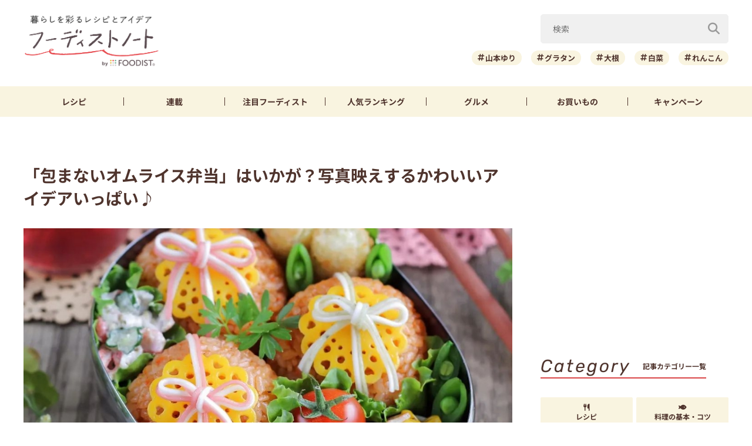

--- FILE ---
content_type: text/html; charset=UTF-8
request_url: https://foodistnote.recipe-blog.jp/article/96078/
body_size: 165795
content:

<!DOCTYPE html>
<html lang="ja" class="">
<head>
  <meta charset="utf-8">
  <title>「包まないオムライス弁当」はいかが？写真映えするかわいいアイデアいっぱい♪ | フーディストノート</title>
  <meta name="description" content="オムライスはごはんにはもちろん、お弁当としても人気のメニューですよね！でも、包むのがちょっと大変だと思ったことはありませんか？そこで今回は「包まないオムライス弁当」のアイデアをInstagramの投稿よりご紹介！ちょっとした工夫で、かわいいお弁当ができますよ♪">
  <meta name="viewport" content="width=device-width,initial-scale=1">
  <meta name="format-detection" content="telephone=no">
  <meta http-equiv="X-UA-Compatible" content="IE=edge">
  <meta name="p:domain_verify" content="0ab12c71796a51455144979900188f30"/>
  <meta name="viewmode" content="normal">
  
  <link rel="icon"href="https://foodistnote.recipe-blog.jp/wp-content/themes/foodist_note/assets/img/common/favicon.ico">
  <link rel="apple-touch-icon" href="https://foodistnote.recipe-blog.jp/wp-content/themes/foodist_note/assets/img/common/touch-icon.png">

  <!-- Google Tag Manager -->
  <script>(function(w,d,s,l,i){w[l]=w[l]||[];w[l].push({'gtm.start':
  new Date().getTime(),event:'gtm.js'});var f=d.getElementsByTagName(s)[0],
  j=d.createElement(s),dl=l!='dataLayer'?'&l='+l:'';j.async=true;j.src=
  'https://www.googletagmanager.com/gtm.js?id='+i+dl;f.parentNode.insertBefore(j,f);
  })(window,document,'script','dataLayer','GTM-KDN754B');</script>
  <!-- End Google Tag Manager -->

  
          <!-- AdSense共通タグ -->
    <script async src="https://pagead2.googlesyndication.com/pagead/js/adsbygoogle.js?client=ca-pub-4534221708075940" crossorigin="anonymous"></script>
    <!-- end AdSense共通タグ -->
    
    <script type="application/javascript" src="//anymind360.com/js/4982/ats.js"></script>
    <script async src="https://securepubads.g.doubleclick.net/tag/js/gpt.js"></script>
    <script>
        var slotBasePath = '/83555300,6226252/ai-land/foodistnote/';
        var slot = ['PC', 'SP'];
        slot['PC'] = {
          fn_pc_all_right_1st : [[1, 1], [300, 250], 'fluid'],
          fn_pc_all_right_2nd : [[1, 1], [300, 250], 'fluid'],
          fn_pc_all_right_3rd : [[1, 1], [300, 250], 'fluid'],
          fn_pc_article_underlead : [[1, 1], [728, 90], [468, 60], 'fluid'],
          /*fn_pc_article_underarticle_left : [[1, 1], [336, 280], [300, 250]],
          fn_pc_article_underarticle_right : [[1, 1], [336, 280], [300, 250]],*/
        };
        slot['SP'] = {
          /*fn_sp_article_underlead : [[1, 1], [336, 280], [300, 250], 'fluid'],
          fn_sp_article_underarticle : [[1, 1], [336, 280], [300, 250], [300,600],'fluid'],*/
        };

        var device = /ip(hone|od)|android.*(mobile|mini)/i.test(navigator.userAgent) || /Opera Mobi|Mobile.+Firefox|^HTC|Fennec|IEMobile|BlackBerry|BB10.*Mobile|GT-.*Build\/GINGERBREAD|SymbianOS.*AppleWebKit/.test(navigator.userAgent) ? 'SP' : 'PC';

            window.googletag = window.googletag || {cmd: []};
            var _AdSlots = [];
            googletag.cmd.push(function() {
                var i = 0;
                for( var unit in slot[device] ) {
                  _AdSlots[i] = googletag.defineSlot(slotBasePath+unit, slot[device][unit], unit).addService(googletag.pubads());
                  i++;
                }
                googletag.pubads().enableSingleRequest();
                googletag.pubads().collapseEmptyDivs();
                googletag.enableServices();
            });
    </script>
      
    
  
  <meta name='robots' content='index, follow, max-snippet:-1, max-image-preview:large, max-video-preview:-1' />

	<!-- This site is optimized with the Yoast SEO plugin v22.9 - https://yoast.com/wordpress/plugins/seo/ -->
	<meta name="description" content="オムライスはごはんにはもちろん、お弁当としても人気のメニューですよね！でも、包むのがちょっと大変だと思ったことはありませんか？そこで今回は「包まないオムライス弁当」のアイデアをInstagramの投稿よりご紹介！ちょっとした工夫で、かわいいお弁当ができますよ♪" />
	<meta property="og:locale" content="ja_JP" />
	<meta property="og:type" content="article" />
	<meta property="og:title" content="「包まないオムライス弁当」はいかが？写真映えするかわいいアイデアいっぱい♪ | フーディストノート" />
	<meta property="og:description" content="オムライスはごはんにはもちろん、お弁当としても人気のメニューですよね！でも、包むのがちょっと大変だと思ったことはありませんか？そこで今回は「包まないオムライス弁当」のアイデアをInstagramの投稿よりご紹介！ちょっとした工夫で、かわいいお弁当ができますよ♪" />
	<meta property="og:url" content="https://foodistnote.recipe-blog.jp/article/96078/" />
	<meta property="og:site_name" content="フーディストノート" />
	<meta property="article:published_time" content="2022-11-29T05:00:00+00:00" />
	<meta property="article:modified_time" content="2025-05-22T08:15:38+00:00" />
	<meta property="og:image" content="https://foodistnote.recipe-blog.jp/wp-content/uploads/2022/11/01153122/306366946_156094013760752_4775418127411452045_n-20221101153121-20221101153121.jpg" />
	<meta property="og:image:width" content="1080" />
	<meta property="og:image:height" content="1080" />
	<meta property="og:image:type" content="image/jpeg" />
	<meta name="author" content="shimamu" />
	<meta name="twitter:card" content="summary_large_image" />
	<meta name="twitter:creator" content="@foodistnote" />
	<meta name="twitter:site" content="@foodistnote" />
	<meta name="twitter:label1" content="執筆者" />
	<meta name="twitter:data1" content="shimamu" />
	<meta name="twitter:label2" content="推定読み取り時間" />
	<meta name="twitter:data2" content="1分" />
	<!-- / Yoast SEO plugin. -->


<style id='jetpack-sharing-buttons-style-inline-css' type='text/css'>
.jetpack-sharing-buttons__services-list{display:flex;flex-direction:row;flex-wrap:wrap;gap:0;list-style-type:none;margin:5px;padding:0}.jetpack-sharing-buttons__services-list.has-small-icon-size{font-size:12px}.jetpack-sharing-buttons__services-list.has-normal-icon-size{font-size:16px}.jetpack-sharing-buttons__services-list.has-large-icon-size{font-size:24px}.jetpack-sharing-buttons__services-list.has-huge-icon-size{font-size:36px}@media print{.jetpack-sharing-buttons__services-list{display:none!important}}.editor-styles-wrapper .wp-block-jetpack-sharing-buttons{gap:0;padding-inline-start:0}ul.jetpack-sharing-buttons__services-list.has-background{padding:1.25em 2.375em}
</style>
<link rel='stylesheet' id='font-awesome-css' href='https://foodistnote.recipe-blog.jp/wp-content/themes/foodist_note/assets/css/all.min.css?ver=6.5.4' type='text/css' media='all' />
<link rel='stylesheet' id='style-css' href='https://foodistnote.recipe-blog.jp/wp-content/themes/foodist_note/assets/css/style.min.css?ver=1764209268' type='text/css' media='all' />
<link rel="alternate" type="application/json+oembed" href="https://foodistnote.recipe-blog.jp/wp-json/oembed/1.0/embed?url=https%3A%2F%2Ffoodistnote.recipe-blog.jp%2Farticle%2F96078%2F" />
<link rel="alternate" type="text/xml+oembed" href="https://foodistnote.recipe-blog.jp/wp-json/oembed/1.0/embed?url=https%3A%2F%2Ffoodistnote.recipe-blog.jp%2Farticle%2F96078%2F&#038;format=xml" />
<script type="application/ld+json">{"@context":"http://schema.org","@type":"BreadcrumbList","itemListElement":[{"@type":"ListItem","position":1,"item":{"@id":"https://foodistnote.recipe-blog.jp","name":"フーディストノート"}},{"@type":"ListItem","position":2,"item":{"@id":"https://foodistnote.recipe-blog.jp/tag/instagram/","name":"「Instagram」の記事一覧"}},{"@type":"ListItem","position":3,"item":{"@id":"https://foodistnote.recipe-blog.jp/article/96078/","name":"「包まないオムライス弁当」はいかが？写真映えするかわいいアイデアいっぱい♪"}}]}</script>
      <link rel="canonical" href="https://foodistnote.recipe-blog.jp/article/96078/" />
  
  
</head>
<body class="">

<!-- Google Tag Manager (noscript) -->
<noscript><iframe src="https://www.googletagmanager.com/ns.html?id=GTM-KDN754B" height="0" width="0" style="display:none;visibility:hidden"></iframe></noscript>
<!-- End Google Tag Manager (noscript) -->
<script type="application/ld+json">{"@context":"https://schema.org","@type":"Article","headline":"「包まないオムライス弁当」はいかが？写真映えするかわいいアイデアいっぱい♪","image":["https://foodistnote.recipe-blog.jp/wp-content/uploads/2022/11/01153122/306366946_156094013760752_4775418127411452045_n-20221101153121-20221101153121-1024x1024.jpg"],"datePublished":"2022-11-29T14:00:00+09:00","dateModified":"2025-05-22T17:15:38+09:00","author":{"@type":"Organization","name":"shimamu","jobTitle":null,"url":"https://foodistnote.recipe-blog.jp/writers/shimamu/","image":"https://foodistnote.recipe-blog.jp/wp-content/uploads/2022/09/30155707/130_20220930144800-1-20220930155707-20220930155707.jpg"},"publisher":{"@type":"Organization","name":"フーディストノート","url":"https://foodistnote.recipe-blog.jp/","logo":{"@type":"ImageObject","url":"https://foodistnote.recipe-blog.jp/wp-content/uploads/2023/04/19170706/foodistnote2_touch-icon-20230419170705-20230419170706.png","width":152,"height":152}}}</script>





<div class="page-wrap">

  
<header class="header">

            
      <!-- アプリ誘導バナー -->
      <div class="app-banner d-md-none js-app-ua">
        <img src="https://foodistnote.recipe-blog.jp/wp-content/themes/foodist_note/assets/img/common/img_banner_header_app.jpg" alt="フーディストノートアプリ" width="750" height="130">
      </div>

    
  
  <div class="header-content">
    <div class="menu-trigger d-md-none">
      <span></span>
      <span></span>
      <span></span>
      <div class="menu-trigger__text"></div>
    </div>

    <div class="slide-menu">
      <div class="slide-menu-inner ">        
        <ul class="slide-menu-list">
          <li class="slide-menu-list-item"><a href="https://foodistnote.recipe-blog.jp/tag/レシピ/"><i class="fas fa-utensils"></i>レシピ</a></li>
          <li class="slide-menu-list-item"><a href="https://foodistnote.recipe-blog.jp/foodist/"><i class="far fa-sticky-note"></i>連載</a></li>
          <li class="slide-menu-list-item"><a href="https://foodistnote.recipe-blog.jp/tag/インタビュー/"><i class="fas fa-comment"></i>注目フーディスト</a></li>
          <li class="slide-menu-list-item"><a href="https://foodistnote.recipe-blog.jp/ranking/"><i class="fas fa-crown"></i>人気ランキング</a></li>
          <li class="slide-menu-list-item"><a href="https://foodistnote.recipe-blog.jp/tag/グルメ/"><i class="fas fa-star"></i>グルメ</a></li>          
          <li class="slide-menu-list-item"><a href="https://foodistnote.recipe-blog.jp/tag/Aima/"><i class="fa-solid fa-cart-shopping"></i>お買いもの</a></li>
          <li class="slide-menu-list-item"><a href="https://foodist-service.jp/park" target="_blank"><i class="fa-solid fa-gift"></i>キャンペーン</a></li>
        </ul>
        <div class="about-foodist">
          <div class="about-foodist__title">フーディストノートについて</div>
          <ul class="about-foodist-list">
            <li class="about-foodist-list-item"><a href="https://foodistnote.recipe-blog.jp/about/">フーディストノートとは</a></li>
            <li class="about-foodist-list-item"><a href="https://foodistnote.recipe-blog.jp/ambassador/" target="_blank">フーディストノートアンバサダー</a></li>
            <li class="about-foodist-list-item"><a href="https://foodistnote.recipe-blog.jp/writers/">フーディスト・ライター一覧</a></li>
            <li class="about-foodist-list-item"><a href="https://www.ai-land.co.jp/foodistnote-contact/" target="_blank">お問い合わせ</a></li>
            <li class="about-foodist-list-item"><a href="https://foodistnote.recipe-blog.jp/cooking-supports/">料理に関する注意</a></li>
            <li class="about-foodist-list-item"><a href="https://foodistnote.recipe-blog.jp/policy/">免責・著作権・プライバシーポリシー</a></li>
          </ul>
          <div class="about-foodist__title">フーディストについて</div>
          <ul class="about-foodist-list">
            <li class="about-foodist-list-item"><a href="https://foodist-service.jp/about_foodist" target="_blank">フーディストとは</a></li>
            <li class="about-foodist-list-item"><a href="https://foodistnavi.jp/" target="_blank">フーディストへの取材依頼</a></li>
          </ul>
        </div>
      </div>
    </div>
    
    <div class="header-logo">
      <a href="https://foodistnote.recipe-blog.jp">
        <img src="https://foodistnote.recipe-blog.jp/wp-content/themes/foodist_note/assets/img/common/header_logo_foodist_note.png" alt="フーディストノート" width="272" height="56">
      </a>
    </div>

    <div class="search-trigger d-md-none">
      <i class="fas fa-search search-trigger__icon"></i>
      <p class="search-trigger__text">検索</p>
    </div>

    <div class="search ">
      <div class="search-close-trigger d-md-none">
        <span></span>
        <span></span>
        <div class="search-close-trigger__text"></div>
      </div>

      <div class="search-form-input">
  <form action="https://foodistnote.recipe-blog.jp/search-articles" method="get">
      <input type="text" name="keyword" value="" class="search-form-input__text" placeholder="検索" />
      <button type="submit" class="search-form-input__submit" aria-label="検索"><i class="fas fa-search"></i></button>
  </form>
</div>
            <div class="search-bottom-contents">

        <ul class="tag-list">
                      <li class="tag-list-item">
              <a href="https://foodistnote.recipe-blog.jp/tag/%e5%b1%b1%e6%9c%ac%e3%82%86%e3%82%8a/" class="tag tag-md">山本ゆり</a>
            </li>
                      <li class="tag-list-item">
              <a href="https://foodistnote.recipe-blog.jp/tag/%e3%82%b0%e3%83%a9%e3%82%bf%e3%83%b3/" class="tag tag-md">グラタン</a>
            </li>
                      <li class="tag-list-item">
              <a href="https://foodistnote.recipe-blog.jp/tag/%e5%a4%a7%e6%a0%b9/" class="tag tag-md">大根</a>
            </li>
                      <li class="tag-list-item">
              <a href="https://foodistnote.recipe-blog.jp/tag/%e7%99%bd%e8%8f%9c/" class="tag tag-md">白菜</a>
            </li>
                      <li class="tag-list-item">
              <a href="https://foodistnote.recipe-blog.jp/tag/%e3%82%8c%e3%82%93%e3%81%93%e3%82%93/" class="tag tag-md">れんこん</a>
            </li>
                      <li class="tag-list-item">
              <a href="https://foodistnote.recipe-blog.jp/tag/%e9%b6%8f%e3%82%80%e3%81%ad%e8%82%89/" class="tag tag-md">鶏むね肉</a>
            </li>
                      <li class="tag-list-item">
              <a href="https://foodistnote.recipe-blog.jp/tag/%e3%81%a1%e3%81%8f%e3%82%8f/" class="tag tag-md">ちくわ</a>
            </li>
                      <li class="tag-list-item">
              <a href="https://foodistnote.recipe-blog.jp/tag/%e3%81%8a%e5%bc%81%e5%bd%93/" class="tag tag-md">お弁当</a>
            </li>
                      <li class="tag-list-item">
              <a href="https://foodistnote.recipe-blog.jp/tag/%e3%81%82%e3%81%84%e3%82%8a%e3%81%8a%e3%83%bc/" class="tag tag-md">あいりおー</a>
            </li>
                      <li class="tag-list-item">
              <a href="https://foodistnote.recipe-blog.jp/tag/%e3%83%91%e3%83%b3/" class="tag tag-md">パン</a>
            </li>
                  </ul>

                  <div class="trending-searches">
            <div class="trending-searches-headline">いま検索されています</div>

                          <div class="trending-searches-post">
                <div class="trending-searches-post__thumbnail">
                  <a href="https://foodistnote.recipe-blog.jp/recipe/syunkon_yamamotoyuri/196957/">
                    <img src="https://foodistnote.recipe-blog.jp/wp-content/uploads/2024/10/10200543/o0375050014619416720-1-20241010200542-20241010200542-360x480.jpg" alt="世界一簡単！レンチンして焼くだけ「マカロニグラタン」レシピ" width="300" height="185">
                  </a>
                </div>
                <div class="trending-searches-post__text">
                  <h3 class="trending-searches-post__title"><a href="https://foodistnote.recipe-blog.jp/recipe/syunkon_yamamotoyuri/196957/">世界一簡単！レンチンして焼くだけ「マカロニグラタン」レシピ</a></h3>
                  <div class="trending-searches-post__writer"><a href="/writers/syunkon_yamamotoyuri/">山本ゆり</a></div>
                </div>
              </div>
                          <div class="trending-searches-post">
                <div class="trending-searches-post__thumbnail">
                  <a href="https://foodistnote.recipe-blog.jp/recipe/syunkon_yamamotoyuri/231805/">
                    <img src="https://foodistnote.recipe-blog.jp/wp-content/uploads/2025/05/16184835/o0500037512700992195-20250516184835-20250516184835-480x360.jpg" alt="簡単！お弁当にもおすすめの「クリスピーささみスティック」レシピ" width="300" height="185">
                  </a>
                </div>
                <div class="trending-searches-post__text">
                  <h3 class="trending-searches-post__title"><a href="https://foodistnote.recipe-blog.jp/recipe/syunkon_yamamotoyuri/231805/">簡単！お弁当にもおすすめの「クリスピーささみスティック」レシピ</a></h3>
                  <div class="trending-searches-post__writer"><a href="/writers/syunkon_yamamotoyuri/">山本ゆり</a></div>
                </div>
              </div>
                          <div class="trending-searches-post">
                <div class="trending-searches-post__thumbnail">
                  <a href="https://foodistnote.recipe-blog.jp/recipe/syunkon_yamamotoyuri/198069/">
                    <img src="https://foodistnote.recipe-blog.jp/wp-content/uploads/2024/10/17175844/o0500050014298726363-1-20241017175844-20241017175844-480x480.jpg" alt="レンジで一発！スープが絶品の「とろとろ豚バラ白菜」レシピ" width="300" height="185">
                  </a>
                </div>
                <div class="trending-searches-post__text">
                  <h3 class="trending-searches-post__title"><a href="https://foodistnote.recipe-blog.jp/recipe/syunkon_yamamotoyuri/198069/">レンジで一発！スープが絶品の「とろとろ豚バラ白菜」レシピ</a></h3>
                  <div class="trending-searches-post__writer"><a href="/writers/syunkon_yamamotoyuri/">山本ゆり</a></div>
                </div>
              </div>
                      
          </div>
        
      </div>

    </div>
  </div>

  <nav class="global-nav">
    <ul class="global-nav-list">
      <li class="global-nav-list__item d-md-none"><a href="https://foodistnote.recipe-blog.jp/new/">新着</a></li>
      <li class="global-nav-list__item"><a href="https://foodistnote.recipe-blog.jp/tag/レシピ/">レシピ</a></li>
      <li class="global-nav-list__item"><a href="https://foodistnote.recipe-blog.jp/foodist/">連載</a></li>
      <li class="global-nav-list__item d-sm-none d-md-block"><a href="https://foodistnote.recipe-blog.jp/tag/インタビュー/"><span class="d-sm-none d-md-none d-lg-block">注目</span>フーディスト</a></li>
      <li class="global-nav-list__item"><a href="https://foodistnote.recipe-blog.jp/ranking/"><span class="d-sm-none d-md-none d-lg-block">人気</span>ランキング</a></li>
      <li class="global-nav-list__item d-sm-none d-md-block"><a href="https://foodistnote.recipe-blog.jp/tag/グルメ/">グルメ</a></li>      
      <li class="global-nav-list__item "><a href="https://foodistnote.recipe-blog.jp/tag/Aima/">お買いもの</a></li>
      <li class="global-nav-list__item d-sm-none d-md-block"><a href="https://foodist-service.jp/park" target="_blank">キャンペーン</a></li>
    </ul>
  </nav>

  
</header>
<!-- end header -->


  <div class="content-wrap article-detail ">
    <div class="content container">

      <main class="main">
        <section class="article-wrap">

          <div class="article-detail-header">
            <h1 class="article-detail__title">「包まないオムライス弁当」はいかが？写真映えするかわいいアイデアいっぱい♪</h1>
            <div class="article-detail__thumbnail">
              <img src="https://foodistnote.recipe-blog.jp/wp-content/uploads/2022/11/01153122/306366946_156094013760752_4775418127411452045_n-20221101153121-20221101153121-1024x1024.jpg" alt="「包まないオムライス弁当」はいかが？写真映えするかわいいアイデアいっぱい♪" width="832" height="500" loading="lazy">
            </div>

            <div class="article-detail__description">
              オムライスはごはんにはもちろん、お弁当としても人気のメニューですよね！でも、包むのがちょっと大変だと思ったことはありませんか？そこで今回は「包まないオムライス弁当」のアイデアをInstagramの投稿よりご紹介！ちょっとした工夫で、かわいいお弁当ができますよ♪            </div>

            <div class="article-detail-info">
              <div class="article-detail__writer article-detail-info__left">
                <a href="/writers/shimamu/">
                  <div class="article-detail__icon">
                    <img src="https://foodistnote.recipe-blog.jp/wp-content/uploads/2022/09/30155707/130_20220930144800-1-20220930155707-20220930155707.jpg" alt="shimamu" width="40" height="40" loading="lazy">
                  </div>
                  shimamu                </a>
              </div>
              <div class="article-detail-info__right">
                <div class="article-detail__date">
                  <div class="release-date"><i class="far fa-clock"></i>2022/11/29</div>
                  <div class="update-date"><i class="fas fa-undo-alt"></i>2025/05/22</div>
                </div>
                
                
                <div class="article-detail__right-bottom">
                  
                                      <div class="article-detail__view-num"></div>
                  
                  
                </div>

              </div>
            </div>

            
            <div class="fourm_sp_undertitle"></div>
            <ul class="sns-share sns-share-pc-right">
              <li class="sns-share-item sns-share__line">
    <a href="https://line.me/R/msg/text/?%E3%80%8C%E5%8C%85%E3%81%BE%E3%81%AA%E3%81%84%E3%82%AA%E3%83%A0%E3%83%A9%E3%82%A4%E3%82%B9%E5%BC%81%E5%BD%93%E3%80%8D%E3%81%AF%E3%81%84%E3%81%8B%E3%81%8C%EF%BC%9F%E5%86%99%E7%9C%9F%E6%98%A0%E3%81%88%E3%81%99%E3%82%8B%E3%81%8B%E3%82%8F%E3%81%84%E3%81%84%E3%82%A2%E3%82%A4%E3%83%87%E3%82%A2%E3%81%84%E3%81%A3%E3%81%B1%E3%81%84%E2%99%AA%0D%0Ahttps://foodistnote.recipe-blog.jp/article/96078/" target="_blank" >
    <img src="https://foodistnote.recipe-blog.jp/wp-content/themes/foodist_note/assets/img/common/icon_line.svg" alt="LINE" width="34" height="34" loading="lazy">
  </a>
</li>

<li class="sns-share-item sns-share__x">
    <a href="https://x.com/intent/tweet?text=%E3%80%8C%E5%8C%85%E3%81%BE%E3%81%AA%E3%81%84%E3%82%AA%E3%83%A0%E3%83%A9%E3%82%A4%E3%82%B9%E5%BC%81%E5%BD%93%E3%80%8D%E3%81%AF%E3%81%84%E3%81%8B%E3%81%8C%EF%BC%9F%E5%86%99%E7%9C%9F%E6%98%A0%E3%81%88%E3%81%99%E3%82%8B%E3%81%8B%E3%82%8F%E3%81%84%E3%81%84%E3%82%A2%E3%82%A4%E3%83%87%E3%82%A2%E3%81%84%E3%81%A3%E3%81%B1%E3%81%84%E2%99%AA+%7C+%E3%83%95%E3%83%BC%E3%83%87%E3%82%A3%E3%82%B9%E3%83%88%E3%83%8E%E3%83%BC%E3%83%88&url=https://foodistnote.recipe-blog.jp/article/96078/&via=sugurecipe" target="_blank" >
    <img src="https://foodistnote.recipe-blog.jp/wp-content/themes/foodist_note/assets/img/common/icon_x.svg" alt="X" width="18" height="19" loading="lazy">
  </a>
</li>

<li class="sns-share-item sns-share__facebook">
  <a href="https://www.facebook.com/sharer/sharer.php?u=https://foodistnote.recipe-blog.jp/article/96078/" target="_blank" >
    <img src="https://foodistnote.recipe-blog.jp/wp-content/themes/foodist_note/assets/img/common/icon_facebook.svg" alt="facebook" width="24" height="24" loading="lazy">
  </a>
</li>

<li class="sns-share-item sns-share__pinterest">
    <a href="https://pinterest.com/pin/create/button/?url=https://foodistnote.recipe-blog.jp/article/96078/&media=https://foodistnote.recipe-blog.jp/wp-content/uploads/2022/11/01153122/306366946_156094013760752_4775418127411452045_n-20221101153121-20221101153121.jpg&description=%E3%80%8C%E5%8C%85%E3%81%BE%E3%81%AA%E3%81%84%E3%82%AA%E3%83%A0%E3%83%A9%E3%82%A4%E3%82%B9%E5%BC%81%E5%BD%93%E3%80%8D%E3%81%AF%E3%81%84%E3%81%8B%E3%81%8C%EF%BC%9F%E5%86%99%E7%9C%9F%E6%98%A0%E3%81%88%E3%81%99%E3%82%8B%E3%81%8B%E3%82%8F%E3%81%84%E3%81%84%E3%82%A2%E3%82%A4%E3%83%87%E3%82%A2%E3%81%84%E3%81%A3%E3%81%B1%E3%81%84%E2%99%AA" target="_blank" >
    <img src="https://foodistnote.recipe-blog.jp/wp-content/themes/foodist_note/assets/img/common/icon_pinterest.svg" alt="pinterest" width="24" height="24" loading="lazy">
  </a>
</li>            </ul>
          </div>

                      <div class="ad-area-pc">
              <!-- /83555300/ai-land/foodistnote/fn_pc_article_underlead -->
              <div id='fn_pc_article_underlead'>
                <script>
                  window.addEventListener('load', function(){
                    if(window.matchMedia('(min-width: 768px)').matches){
                      googletag.cmd.push(function(){googletag.display('fn_pc_article_underlead');});
                    }
                  });
                </script>
              </div>
            </div>
          
          <div class="article-detail-body">
            <div class="article-detail-inner">
                            <h2>卵の帽子がかわいすぎる！「のっけオムライス弁当」</h2>
<blockquote class="instagram-media" data-instgrm-permalink="https://www.instagram.com/p/B-ahdIoA6cw/?utm_source=ig_embed&amp;utm_campaign=loading" data-instgrm-version="14" style="background: #FFF; border: 0; border-radius: 3px; box-shadow: 0 0 1px 0 rgba(0,0,0,0.5),0 1px 10px 0 rgba(0,0,0,0.15); margin: 1px; max-width: 540px; min-width: 326px; padding: 0; width: calc(100% - 2px);">
<div style="padding: 16px;"><a href="https://www.instagram.com/p/B-ahdIoA6cw/?utm_source=ig_embed&amp;utm_campaign=loading" style="background: #FFFFFF; line-height: 0; padding: 0 0; text-align: center; text-decoration: none; width: 100%;" target="_blank" rel="noopener">
<div style="display: flex; flex-direction: row; align-items: center;">
<div style="background-color: #f4f4f4; border-radius: 50%; flex-grow: 0; height: 40px; margin-right: 14px; width: 40px;"></div>
<div style="display: flex; flex-direction: column; flex-grow: 1; justify-content: center;">
<div style="background-color: #f4f4f4; border-radius: 4px; flex-grow: 0; height: 14px; margin-bottom: 6px; width: 100px;"></div>
<div style="background-color: #f4f4f4; border-radius: 4px; flex-grow: 0; height: 14px; width: 60px;"></div>
</div>
</div>
<div style="padding: 19% 0;"></div>
<div style="display: block; height: 50px; margin: 0 auto 12px; width: 50px;"><svg width="50px" height="50px" viewbox="0 0 60 60" version="1.1" xmlns="https://www.w3.org/2000/svg" xmlns:xlink="https://www.w3.org/1999/xlink"><g stroke="none" stroke-width="1" fill="none" fill-rule="evenodd"><g transform="translate(-511.000000, -20.000000)" fill="#000000"><g><path d="M556.869,30.41 C554.814,30.41 553.148,32.076 553.148,34.131 C553.148,36.186 554.814,37.852 556.869,37.852 C558.924,37.852 560.59,36.186 560.59,34.131 C560.59,32.076 558.924,30.41 556.869,30.41 M541,60.657 C535.114,60.657 530.342,55.887 530.342,50 C530.342,44.114 535.114,39.342 541,39.342 C546.887,39.342 551.658,44.114 551.658,50 C551.658,55.887 546.887,60.657 541,60.657 M541,33.886 C532.1,33.886 524.886,41.1 524.886,50 C524.886,58.899 532.1,66.113 541,66.113 C549.9,66.113 557.115,58.899 557.115,50 C557.115,41.1 549.9,33.886 541,33.886 M565.378,62.101 C565.244,65.022 564.756,66.606 564.346,67.663 C563.803,69.06 563.154,70.057 562.106,71.106 C561.058,72.155 560.06,72.803 558.662,73.347 C557.607,73.757 556.021,74.244 553.102,74.378 C549.944,74.521 548.997,74.552 541,74.552 C533.003,74.552 532.056,74.521 528.898,74.378 C525.979,74.244 524.393,73.757 523.338,73.347 C521.94,72.803 520.942,72.155 519.894,71.106 C518.846,70.057 518.197,69.06 517.654,67.663 C517.244,66.606 516.755,65.022 516.623,62.101 C516.479,58.943 516.448,57.996 516.448,50 C516.448,42.003 516.479,41.056 516.623,37.899 C516.755,34.978 517.244,33.391 517.654,32.338 C518.197,30.938 518.846,29.942 519.894,28.894 C520.942,27.846 521.94,27.196 523.338,26.654 C524.393,26.244 525.979,25.756 528.898,25.623 C532.057,25.479 533.004,25.448 541,25.448 C548.997,25.448 549.943,25.479 553.102,25.623 C556.021,25.756 557.607,26.244 558.662,26.654 C560.06,27.196 561.058,27.846 562.106,28.894 C563.154,29.942 563.803,30.938 564.346,32.338 C564.756,33.391 565.244,34.978 565.378,37.899 C565.522,41.056 565.552,42.003 565.552,50 C565.552,57.996 565.522,58.943 565.378,62.101 M570.82,37.631 C570.674,34.438 570.167,32.258 569.425,30.349 C568.659,28.377 567.633,26.702 565.965,25.035 C564.297,23.368 562.623,22.342 560.652,21.575 C558.743,20.834 556.562,20.326 553.369,20.18 C550.169,20.033 549.148,20 541,20 C532.853,20 531.831,20.033 528.631,20.18 C525.438,20.326 523.257,20.834 521.349,21.575 C519.376,22.342 517.703,23.368 516.035,25.035 C514.368,26.702 513.342,28.377 512.574,30.349 C511.834,32.258 511.326,34.438 511.181,37.631 C511.035,40.831 511,41.851 511,50 C511,58.147 511.035,59.17 511.181,62.369 C511.326,65.562 511.834,67.743 512.574,69.651 C513.342,71.625 514.368,73.296 516.035,74.965 C517.703,76.634 519.376,77.658 521.349,78.425 C523.257,79.167 525.438,79.673 528.631,79.82 C531.831,79.965 532.853,80.001 541,80.001 C549.148,80.001 550.169,79.965 553.369,79.82 C556.562,79.673 558.743,79.167 560.652,78.425 C562.623,77.658 564.297,76.634 565.965,74.965 C567.633,73.296 568.659,71.625 569.425,69.651 C570.167,67.743 570.674,65.562 570.82,62.369 C570.966,59.17 571,58.147 571,50 C571,41.851 570.966,40.831 570.82,37.631"></path></g></g></g></svg></div>
<div style="padding-top: 8px;">
<div style="color: #3897f0; font-family: Arial,sans-serif; font-size: 14px; font-style: normal; font-weight: 550; line-height: 18px;">この投稿をInstagramで見る</div>
</div>
<div style="padding: 12.5% 0;"></div>
<div style="display: flex; flex-direction: row; margin-bottom: 14px; align-items: center;">
<div>
<div style="background-color: #f4f4f4; border-radius: 50%; height: 12.5px; width: 12.5px; transform: translateX(0px) translateY(7px);"></div>
<div style="background-color: #f4f4f4; height: 12.5px; transform: rotate(-45deg) translateX(3px) translateY(1px); width: 12.5px; flex-grow: 0; margin-right: 14px; margin-left: 2px;"></div>
<div style="background-color: #f4f4f4; border-radius: 50%; height: 12.5px; width: 12.5px; transform: translateX(9px) translateY(-18px);"></div>
</div>
<div style="margin-left: 8px;">
<div style="background-color: #f4f4f4; border-radius: 50%; flex-grow: 0; height: 20px; width: 20px;"></div>
<div style="width: 0; height: 0; border-top: 2px solid transparent; border-left: 6px solid #f4f4f4; border-bottom: 2px solid transparent; transform: translateX(16px) translateY(-4px) rotate(30deg);"></div>
</div>
<div style="margin-left: auto;">
<div style="width: 0px; border-top: 8px solid #F4F4F4; border-right: 8px solid transparent; transform: translateY(16px);"></div>
<div style="background-color: #f4f4f4; flex-grow: 0; height: 12px; width: 16px; transform: translateY(-4px);"></div>
<div style="width: 0; height: 0; border-top: 8px solid #F4F4F4; border-left: 8px solid transparent; transform: translateY(-4px) translateX(8px);"></div>
</div>
</div>
<div style="display: flex; flex-direction: column; flex-grow: 1; justify-content: center; margin-bottom: 24px;">
<div style="background-color: #f4f4f4; border-radius: 4px; flex-grow: 0; height: 14px; margin-bottom: 6px; width: 224px;"></div>
<div style="background-color: #f4f4f4; border-radius: 4px; flex-grow: 0; height: 14px; width: 144px;"></div>
</div>
</a>
<p style="color: #c9c8cd; font-family: Arial,sans-serif; font-size: 14px; line-height: 17px; margin-bottom: 0; margin-top: 8px; overflow: hidden; padding: 8px 0 7px; text-align: center; text-overflow: ellipsis; white-space: nowrap;"><a href="https://www.instagram.com/p/B-ahdIoA6cw/?utm_source=ig_embed&amp;utm_campaign=loading" style="color: #c9c8cd; font-family: Arial,sans-serif; font-size: 14px; font-style: normal; font-weight: normal; line-height: 17px; text-decoration: none;" target="_blank" rel="noopener">mikan🍊(@12mikan.to.budou23)がシェアした投稿</a></p>
</div>
</blockquote>
<p><script async src="//www.instagram.com/embed.js"></script>電子レンジで加熱した卵のまんまる帽子をかぶった「のっけオムライス弁当」。チーズや枝豆で作ったちょっぴり眠そうなお顔と、レタスの布団に包まれた姿に癒されますね。お弁当箱の2段目にはボリュームたっぷりのおかずがギュッと詰まっています！愛情いっぱい、お腹もいっぱいになれるお弁当です♪</p>
<h2>まあるいライスに卵焼きを詰め込んで♪「カップオムライス弁当」</h2>
<blockquote class="instagram-media" data-instgrm-permalink="https://www.instagram.com/p/Cc6c3mpPAZs/?utm_source=ig_embed&amp;utm_campaign=loading" data-instgrm-version="14" style="background: #FFF; border: 0; border-radius: 3px; box-shadow: 0 0 1px 0 rgba(0,0,0,0.5),0 1px 10px 0 rgba(0,0,0,0.15); margin: 1px; max-width: 540px; min-width: 326px; padding: 0; width: calc(100% - 2px);">
<div style="padding: 16px;"><a href="https://www.instagram.com/p/Cc6c3mpPAZs/?utm_source=ig_embed&amp;utm_campaign=loading" style="background: #FFFFFF; line-height: 0; padding: 0 0; text-align: center; text-decoration: none; width: 100%;" target="_blank" rel="noopener">
<div style="display: flex; flex-direction: row; align-items: center;">
<div style="background-color: #f4f4f4; border-radius: 50%; flex-grow: 0; height: 40px; margin-right: 14px; width: 40px;"></div>
<div style="display: flex; flex-direction: column; flex-grow: 1; justify-content: center;">
<div style="background-color: #f4f4f4; border-radius: 4px; flex-grow: 0; height: 14px; margin-bottom: 6px; width: 100px;"></div>
<div style="background-color: #f4f4f4; border-radius: 4px; flex-grow: 0; height: 14px; width: 60px;"></div>
</div>
</div>
<div style="padding: 19% 0;"></div>
<div style="display: block; height: 50px; margin: 0 auto 12px; width: 50px;"><svg width="50px" height="50px" viewbox="0 0 60 60" version="1.1" xmlns="https://www.w3.org/2000/svg" xmlns:xlink="https://www.w3.org/1999/xlink"><g stroke="none" stroke-width="1" fill="none" fill-rule="evenodd"><g transform="translate(-511.000000, -20.000000)" fill="#000000"><g><path d="M556.869,30.41 C554.814,30.41 553.148,32.076 553.148,34.131 C553.148,36.186 554.814,37.852 556.869,37.852 C558.924,37.852 560.59,36.186 560.59,34.131 C560.59,32.076 558.924,30.41 556.869,30.41 M541,60.657 C535.114,60.657 530.342,55.887 530.342,50 C530.342,44.114 535.114,39.342 541,39.342 C546.887,39.342 551.658,44.114 551.658,50 C551.658,55.887 546.887,60.657 541,60.657 M541,33.886 C532.1,33.886 524.886,41.1 524.886,50 C524.886,58.899 532.1,66.113 541,66.113 C549.9,66.113 557.115,58.899 557.115,50 C557.115,41.1 549.9,33.886 541,33.886 M565.378,62.101 C565.244,65.022 564.756,66.606 564.346,67.663 C563.803,69.06 563.154,70.057 562.106,71.106 C561.058,72.155 560.06,72.803 558.662,73.347 C557.607,73.757 556.021,74.244 553.102,74.378 C549.944,74.521 548.997,74.552 541,74.552 C533.003,74.552 532.056,74.521 528.898,74.378 C525.979,74.244 524.393,73.757 523.338,73.347 C521.94,72.803 520.942,72.155 519.894,71.106 C518.846,70.057 518.197,69.06 517.654,67.663 C517.244,66.606 516.755,65.022 516.623,62.101 C516.479,58.943 516.448,57.996 516.448,50 C516.448,42.003 516.479,41.056 516.623,37.899 C516.755,34.978 517.244,33.391 517.654,32.338 C518.197,30.938 518.846,29.942 519.894,28.894 C520.942,27.846 521.94,27.196 523.338,26.654 C524.393,26.244 525.979,25.756 528.898,25.623 C532.057,25.479 533.004,25.448 541,25.448 C548.997,25.448 549.943,25.479 553.102,25.623 C556.021,25.756 557.607,26.244 558.662,26.654 C560.06,27.196 561.058,27.846 562.106,28.894 C563.154,29.942 563.803,30.938 564.346,32.338 C564.756,33.391 565.244,34.978 565.378,37.899 C565.522,41.056 565.552,42.003 565.552,50 C565.552,57.996 565.522,58.943 565.378,62.101 M570.82,37.631 C570.674,34.438 570.167,32.258 569.425,30.349 C568.659,28.377 567.633,26.702 565.965,25.035 C564.297,23.368 562.623,22.342 560.652,21.575 C558.743,20.834 556.562,20.326 553.369,20.18 C550.169,20.033 549.148,20 541,20 C532.853,20 531.831,20.033 528.631,20.18 C525.438,20.326 523.257,20.834 521.349,21.575 C519.376,22.342 517.703,23.368 516.035,25.035 C514.368,26.702 513.342,28.377 512.574,30.349 C511.834,32.258 511.326,34.438 511.181,37.631 C511.035,40.831 511,41.851 511,50 C511,58.147 511.035,59.17 511.181,62.369 C511.326,65.562 511.834,67.743 512.574,69.651 C513.342,71.625 514.368,73.296 516.035,74.965 C517.703,76.634 519.376,77.658 521.349,78.425 C523.257,79.167 525.438,79.673 528.631,79.82 C531.831,79.965 532.853,80.001 541,80.001 C549.148,80.001 550.169,79.965 553.369,79.82 C556.562,79.673 558.743,79.167 560.652,78.425 C562.623,77.658 564.297,76.634 565.965,74.965 C567.633,73.296 568.659,71.625 569.425,69.651 C570.167,67.743 570.674,65.562 570.82,62.369 C570.966,59.17 571,58.147 571,50 C571,41.851 570.966,40.831 570.82,37.631"></path></g></g></g></svg></div>
<div style="padding-top: 8px;">
<div style="color: #3897f0; font-family: Arial,sans-serif; font-size: 14px; font-style: normal; font-weight: 550; line-height: 18px;">この投稿をInstagramで見る</div>
</div>
<div style="padding: 12.5% 0;"></div>
<div style="display: flex; flex-direction: row; margin-bottom: 14px; align-items: center;">
<div>
<div style="background-color: #f4f4f4; border-radius: 50%; height: 12.5px; width: 12.5px; transform: translateX(0px) translateY(7px);"></div>
<div style="background-color: #f4f4f4; height: 12.5px; transform: rotate(-45deg) translateX(3px) translateY(1px); width: 12.5px; flex-grow: 0; margin-right: 14px; margin-left: 2px;"></div>
<div style="background-color: #f4f4f4; border-radius: 50%; height: 12.5px; width: 12.5px; transform: translateX(9px) translateY(-18px);"></div>
</div>
<div style="margin-left: 8px;">
<div style="background-color: #f4f4f4; border-radius: 50%; flex-grow: 0; height: 20px; width: 20px;"></div>
<div style="width: 0; height: 0; border-top: 2px solid transparent; border-left: 6px solid #f4f4f4; border-bottom: 2px solid transparent; transform: translateX(16px) translateY(-4px) rotate(30deg);"></div>
</div>
<div style="margin-left: auto;">
<div style="width: 0px; border-top: 8px solid #F4F4F4; border-right: 8px solid transparent; transform: translateY(16px);"></div>
<div style="background-color: #f4f4f4; flex-grow: 0; height: 12px; width: 16px; transform: translateY(-4px);"></div>
<div style="width: 0; height: 0; border-top: 8px solid #F4F4F4; border-left: 8px solid transparent; transform: translateY(-4px) translateX(8px);"></div>
</div>
</div>
<div style="display: flex; flex-direction: column; flex-grow: 1; justify-content: center; margin-bottom: 24px;">
<div style="background-color: #f4f4f4; border-radius: 4px; flex-grow: 0; height: 14px; margin-bottom: 6px; width: 224px;"></div>
<div style="background-color: #f4f4f4; border-radius: 4px; flex-grow: 0; height: 14px; width: 144px;"></div>
</div>
</a>
<p style="color: #c9c8cd; font-family: Arial,sans-serif; font-size: 14px; line-height: 17px; margin-bottom: 0; margin-top: 8px; overflow: hidden; padding: 8px 0 7px; text-align: center; text-overflow: ellipsis; white-space: nowrap;"><a href="https://www.instagram.com/p/Cc6c3mpPAZs/?utm_source=ig_embed&amp;utm_campaign=loading" style="color: #c9c8cd; font-family: Arial,sans-serif; font-size: 14px; font-style: normal; font-weight: normal; line-height: 17px; text-decoration: none;" target="_blank" rel="noopener">むー♡(@muuuuu_obento)がシェアした投稿</a></p>
</div>
</blockquote>
<p><script async src="//www.instagram.com/embed.js"></script>カップ型のおにぎりに、卵を入れたナイスなアイデア！おにぎりの型は100均で購入したものを使ったそうですよ。使用した具材はシンプルでも、こんなにキュートなオムライス弁当が出来ちゃうんです♪ミニトマトの赤、ブロッコリーとレタスの緑で彩りもきれいに仕上がっていますね♪</p>
<h2>そうめんリボンでキュッと結んだ「レースオムライス弁当」</h2>
<blockquote class="instagram-media" data-instgrm-permalink="https://www.instagram.com/p/CiYmY0WP-8P/?utm_source=ig_embed&amp;utm_campaign=loading" data-instgrm-version="14" style="background: #FFF; border: 0; border-radius: 3px; box-shadow: 0 0 1px 0 rgba(0,0,0,0.5),0 1px 10px 0 rgba(0,0,0,0.15); margin: 1px; max-width: 540px; min-width: 326px; padding: 0; width: calc(100% - 2px);">
<div style="padding: 16px;"><a href="https://www.instagram.com/p/CiYmY0WP-8P/?utm_source=ig_embed&amp;utm_campaign=loading" style="background: #FFFFFF; line-height: 0; padding: 0 0; text-align: center; text-decoration: none; width: 100%;" target="_blank" rel="noopener">
<div style="display: flex; flex-direction: row; align-items: center;">
<div style="background-color: #f4f4f4; border-radius: 50%; flex-grow: 0; height: 40px; margin-right: 14px; width: 40px;"></div>
<div style="display: flex; flex-direction: column; flex-grow: 1; justify-content: center;">
<div style="background-color: #f4f4f4; border-radius: 4px; flex-grow: 0; height: 14px; margin-bottom: 6px; width: 100px;"></div>
<div style="background-color: #f4f4f4; border-radius: 4px; flex-grow: 0; height: 14px; width: 60px;"></div>
</div>
</div>
<div style="padding: 19% 0;"></div>
<div style="display: block; height: 50px; margin: 0 auto 12px; width: 50px;"><svg width="50px" height="50px" viewbox="0 0 60 60" version="1.1" xmlns="https://www.w3.org/2000/svg" xmlns:xlink="https://www.w3.org/1999/xlink"><g stroke="none" stroke-width="1" fill="none" fill-rule="evenodd"><g transform="translate(-511.000000, -20.000000)" fill="#000000"><g><path d="M556.869,30.41 C554.814,30.41 553.148,32.076 553.148,34.131 C553.148,36.186 554.814,37.852 556.869,37.852 C558.924,37.852 560.59,36.186 560.59,34.131 C560.59,32.076 558.924,30.41 556.869,30.41 M541,60.657 C535.114,60.657 530.342,55.887 530.342,50 C530.342,44.114 535.114,39.342 541,39.342 C546.887,39.342 551.658,44.114 551.658,50 C551.658,55.887 546.887,60.657 541,60.657 M541,33.886 C532.1,33.886 524.886,41.1 524.886,50 C524.886,58.899 532.1,66.113 541,66.113 C549.9,66.113 557.115,58.899 557.115,50 C557.115,41.1 549.9,33.886 541,33.886 M565.378,62.101 C565.244,65.022 564.756,66.606 564.346,67.663 C563.803,69.06 563.154,70.057 562.106,71.106 C561.058,72.155 560.06,72.803 558.662,73.347 C557.607,73.757 556.021,74.244 553.102,74.378 C549.944,74.521 548.997,74.552 541,74.552 C533.003,74.552 532.056,74.521 528.898,74.378 C525.979,74.244 524.393,73.757 523.338,73.347 C521.94,72.803 520.942,72.155 519.894,71.106 C518.846,70.057 518.197,69.06 517.654,67.663 C517.244,66.606 516.755,65.022 516.623,62.101 C516.479,58.943 516.448,57.996 516.448,50 C516.448,42.003 516.479,41.056 516.623,37.899 C516.755,34.978 517.244,33.391 517.654,32.338 C518.197,30.938 518.846,29.942 519.894,28.894 C520.942,27.846 521.94,27.196 523.338,26.654 C524.393,26.244 525.979,25.756 528.898,25.623 C532.057,25.479 533.004,25.448 541,25.448 C548.997,25.448 549.943,25.479 553.102,25.623 C556.021,25.756 557.607,26.244 558.662,26.654 C560.06,27.196 561.058,27.846 562.106,28.894 C563.154,29.942 563.803,30.938 564.346,32.338 C564.756,33.391 565.244,34.978 565.378,37.899 C565.522,41.056 565.552,42.003 565.552,50 C565.552,57.996 565.522,58.943 565.378,62.101 M570.82,37.631 C570.674,34.438 570.167,32.258 569.425,30.349 C568.659,28.377 567.633,26.702 565.965,25.035 C564.297,23.368 562.623,22.342 560.652,21.575 C558.743,20.834 556.562,20.326 553.369,20.18 C550.169,20.033 549.148,20 541,20 C532.853,20 531.831,20.033 528.631,20.18 C525.438,20.326 523.257,20.834 521.349,21.575 C519.376,22.342 517.703,23.368 516.035,25.035 C514.368,26.702 513.342,28.377 512.574,30.349 C511.834,32.258 511.326,34.438 511.181,37.631 C511.035,40.831 511,41.851 511,50 C511,58.147 511.035,59.17 511.181,62.369 C511.326,65.562 511.834,67.743 512.574,69.651 C513.342,71.625 514.368,73.296 516.035,74.965 C517.703,76.634 519.376,77.658 521.349,78.425 C523.257,79.167 525.438,79.673 528.631,79.82 C531.831,79.965 532.853,80.001 541,80.001 C549.148,80.001 550.169,79.965 553.369,79.82 C556.562,79.673 558.743,79.167 560.652,78.425 C562.623,77.658 564.297,76.634 565.965,74.965 C567.633,73.296 568.659,71.625 569.425,69.651 C570.167,67.743 570.674,65.562 570.82,62.369 C570.966,59.17 571,58.147 571,50 C571,41.851 570.966,40.831 570.82,37.631"></path></g></g></g></svg></div>
<div style="padding-top: 8px;">
<div style="color: #3897f0; font-family: Arial,sans-serif; font-size: 14px; font-style: normal; font-weight: 550; line-height: 18px;">この投稿をInstagramで見る</div>
</div>
<div style="padding: 12.5% 0;"></div>
<div style="display: flex; flex-direction: row; margin-bottom: 14px; align-items: center;">
<div>
<div style="background-color: #f4f4f4; border-radius: 50%; height: 12.5px; width: 12.5px; transform: translateX(0px) translateY(7px);"></div>
<div style="background-color: #f4f4f4; height: 12.5px; transform: rotate(-45deg) translateX(3px) translateY(1px); width: 12.5px; flex-grow: 0; margin-right: 14px; margin-left: 2px;"></div>
<div style="background-color: #f4f4f4; border-radius: 50%; height: 12.5px; width: 12.5px; transform: translateX(9px) translateY(-18px);"></div>
</div>
<div style="margin-left: 8px;">
<div style="background-color: #f4f4f4; border-radius: 50%; flex-grow: 0; height: 20px; width: 20px;"></div>
<div style="width: 0; height: 0; border-top: 2px solid transparent; border-left: 6px solid #f4f4f4; border-bottom: 2px solid transparent; transform: translateX(16px) translateY(-4px) rotate(30deg);"></div>
</div>
<div style="margin-left: auto;">
<div style="width: 0px; border-top: 8px solid #F4F4F4; border-right: 8px solid transparent; transform: translateY(16px);"></div>
<div style="background-color: #f4f4f4; flex-grow: 0; height: 12px; width: 16px; transform: translateY(-4px);"></div>
<div style="width: 0; height: 0; border-top: 8px solid #F4F4F4; border-left: 8px solid transparent; transform: translateY(-4px) translateX(8px);"></div>
</div>
</div>
<div style="display: flex; flex-direction: column; flex-grow: 1; justify-content: center; margin-bottom: 24px;">
<div style="background-color: #f4f4f4; border-radius: 4px; flex-grow: 0; height: 14px; margin-bottom: 6px; width: 224px;"></div>
<div style="background-color: #f4f4f4; border-radius: 4px; flex-grow: 0; height: 14px; width: 144px;"></div>
</div>
</a>
<p style="color: #c9c8cd; font-family: Arial,sans-serif; font-size: 14px; line-height: 17px; margin-bottom: 0; margin-top: 8px; overflow: hidden; padding: 8px 0 7px; text-align: center; text-overflow: ellipsis; white-space: nowrap;"><a href="https://www.instagram.com/p/CiYmY0WP-8P/?utm_source=ig_embed&amp;utm_campaign=loading" style="color: #c9c8cd; font-family: Arial,sans-serif; font-size: 14px; font-style: normal; font-weight: normal; line-height: 17px; text-decoration: none;" target="_blank" rel="noopener">ぴあのあママ(@pianoamama)がシェアした投稿</a></p>
</div>
</blockquote>
<p><script async src="//www.instagram.com/embed.js"></script>レース型でくりぬいた卵をそうめんリボンで巻いて、ラッピングをイメージ。フタを開けてこんなにかわいいオムライスが入っていたら、思わず自慢したくなってしまいますね♪見た目がとっても華やかなので、おもてなしメニューとしても活用できそうです！</p>
<h2>お花の形に思わずにっこり♪「くるくるオムライス弁当」</h2>
<blockquote class="instagram-media" data-instgrm-permalink="https://www.instagram.com/p/CarY6p5PvHX/?utm_source=ig_embed&amp;utm_campaign=loading" data-instgrm-version="14" style="background: #FFF; border: 0; border-radius: 3px; box-shadow: 0 0 1px 0 rgba(0,0,0,0.5),0 1px 10px 0 rgba(0,0,0,0.15); margin: 1px; max-width: 540px; min-width: 326px; padding: 0; width: calc(100% - 2px);">
<div style="padding: 16px;"><a href="https://www.instagram.com/p/CarY6p5PvHX/?utm_source=ig_embed&amp;utm_campaign=loading" style="background: #FFFFFF; line-height: 0; padding: 0 0; text-align: center; text-decoration: none; width: 100%;" target="_blank" rel="noopener">
<div style="display: flex; flex-direction: row; align-items: center;">
<div style="background-color: #f4f4f4; border-radius: 50%; flex-grow: 0; height: 40px; margin-right: 14px; width: 40px;"></div>
<div style="display: flex; flex-direction: column; flex-grow: 1; justify-content: center;">
<div style="background-color: #f4f4f4; border-radius: 4px; flex-grow: 0; height: 14px; margin-bottom: 6px; width: 100px;"></div>
<div style="background-color: #f4f4f4; border-radius: 4px; flex-grow: 0; height: 14px; width: 60px;"></div>
</div>
</div>
<div style="padding: 19% 0;"></div>
<div style="display: block; height: 50px; margin: 0 auto 12px; width: 50px;"><svg width="50px" height="50px" viewbox="0 0 60 60" version="1.1" xmlns="https://www.w3.org/2000/svg" xmlns:xlink="https://www.w3.org/1999/xlink"><g stroke="none" stroke-width="1" fill="none" fill-rule="evenodd"><g transform="translate(-511.000000, -20.000000)" fill="#000000"><g><path d="M556.869,30.41 C554.814,30.41 553.148,32.076 553.148,34.131 C553.148,36.186 554.814,37.852 556.869,37.852 C558.924,37.852 560.59,36.186 560.59,34.131 C560.59,32.076 558.924,30.41 556.869,30.41 M541,60.657 C535.114,60.657 530.342,55.887 530.342,50 C530.342,44.114 535.114,39.342 541,39.342 C546.887,39.342 551.658,44.114 551.658,50 C551.658,55.887 546.887,60.657 541,60.657 M541,33.886 C532.1,33.886 524.886,41.1 524.886,50 C524.886,58.899 532.1,66.113 541,66.113 C549.9,66.113 557.115,58.899 557.115,50 C557.115,41.1 549.9,33.886 541,33.886 M565.378,62.101 C565.244,65.022 564.756,66.606 564.346,67.663 C563.803,69.06 563.154,70.057 562.106,71.106 C561.058,72.155 560.06,72.803 558.662,73.347 C557.607,73.757 556.021,74.244 553.102,74.378 C549.944,74.521 548.997,74.552 541,74.552 C533.003,74.552 532.056,74.521 528.898,74.378 C525.979,74.244 524.393,73.757 523.338,73.347 C521.94,72.803 520.942,72.155 519.894,71.106 C518.846,70.057 518.197,69.06 517.654,67.663 C517.244,66.606 516.755,65.022 516.623,62.101 C516.479,58.943 516.448,57.996 516.448,50 C516.448,42.003 516.479,41.056 516.623,37.899 C516.755,34.978 517.244,33.391 517.654,32.338 C518.197,30.938 518.846,29.942 519.894,28.894 C520.942,27.846 521.94,27.196 523.338,26.654 C524.393,26.244 525.979,25.756 528.898,25.623 C532.057,25.479 533.004,25.448 541,25.448 C548.997,25.448 549.943,25.479 553.102,25.623 C556.021,25.756 557.607,26.244 558.662,26.654 C560.06,27.196 561.058,27.846 562.106,28.894 C563.154,29.942 563.803,30.938 564.346,32.338 C564.756,33.391 565.244,34.978 565.378,37.899 C565.522,41.056 565.552,42.003 565.552,50 C565.552,57.996 565.522,58.943 565.378,62.101 M570.82,37.631 C570.674,34.438 570.167,32.258 569.425,30.349 C568.659,28.377 567.633,26.702 565.965,25.035 C564.297,23.368 562.623,22.342 560.652,21.575 C558.743,20.834 556.562,20.326 553.369,20.18 C550.169,20.033 549.148,20 541,20 C532.853,20 531.831,20.033 528.631,20.18 C525.438,20.326 523.257,20.834 521.349,21.575 C519.376,22.342 517.703,23.368 516.035,25.035 C514.368,26.702 513.342,28.377 512.574,30.349 C511.834,32.258 511.326,34.438 511.181,37.631 C511.035,40.831 511,41.851 511,50 C511,58.147 511.035,59.17 511.181,62.369 C511.326,65.562 511.834,67.743 512.574,69.651 C513.342,71.625 514.368,73.296 516.035,74.965 C517.703,76.634 519.376,77.658 521.349,78.425 C523.257,79.167 525.438,79.673 528.631,79.82 C531.831,79.965 532.853,80.001 541,80.001 C549.148,80.001 550.169,79.965 553.369,79.82 C556.562,79.673 558.743,79.167 560.652,78.425 C562.623,77.658 564.297,76.634 565.965,74.965 C567.633,73.296 568.659,71.625 569.425,69.651 C570.167,67.743 570.674,65.562 570.82,62.369 C570.966,59.17 571,58.147 571,50 C571,41.851 570.966,40.831 570.82,37.631"></path></g></g></g></svg></div>
<div style="padding-top: 8px;">
<div style="color: #3897f0; font-family: Arial,sans-serif; font-size: 14px; font-style: normal; font-weight: 550; line-height: 18px;">この投稿をInstagramで見る</div>
</div>
<div style="padding: 12.5% 0;"></div>
<div style="display: flex; flex-direction: row; margin-bottom: 14px; align-items: center;">
<div>
<div style="background-color: #f4f4f4; border-radius: 50%; height: 12.5px; width: 12.5px; transform: translateX(0px) translateY(7px);"></div>
<div style="background-color: #f4f4f4; height: 12.5px; transform: rotate(-45deg) translateX(3px) translateY(1px); width: 12.5px; flex-grow: 0; margin-right: 14px; margin-left: 2px;"></div>
<div style="background-color: #f4f4f4; border-radius: 50%; height: 12.5px; width: 12.5px; transform: translateX(9px) translateY(-18px);"></div>
</div>
<div style="margin-left: 8px;">
<div style="background-color: #f4f4f4; border-radius: 50%; flex-grow: 0; height: 20px; width: 20px;"></div>
<div style="width: 0; height: 0; border-top: 2px solid transparent; border-left: 6px solid #f4f4f4; border-bottom: 2px solid transparent; transform: translateX(16px) translateY(-4px) rotate(30deg);"></div>
</div>
<div style="margin-left: auto;">
<div style="width: 0px; border-top: 8px solid #F4F4F4; border-right: 8px solid transparent; transform: translateY(16px);"></div>
<div style="background-color: #f4f4f4; flex-grow: 0; height: 12px; width: 16px; transform: translateY(-4px);"></div>
<div style="width: 0; height: 0; border-top: 8px solid #F4F4F4; border-left: 8px solid transparent; transform: translateY(-4px) translateX(8px);"></div>
</div>
</div>
<div style="display: flex; flex-direction: column; flex-grow: 1; justify-content: center; margin-bottom: 24px;">
<div style="background-color: #f4f4f4; border-radius: 4px; flex-grow: 0; height: 14px; margin-bottom: 6px; width: 224px;"></div>
<div style="background-color: #f4f4f4; border-radius: 4px; flex-grow: 0; height: 14px; width: 144px;"></div>
</div>
</a>
<p style="color: #c9c8cd; font-family: Arial,sans-serif; font-size: 14px; line-height: 17px; margin-bottom: 0; margin-top: 8px; overflow: hidden; padding: 8px 0 7px; text-align: center; text-overflow: ellipsis; white-space: nowrap;"><a href="https://www.instagram.com/p/CarY6p5PvHX/?utm_source=ig_embed&amp;utm_campaign=loading" style="color: #c9c8cd; font-family: Arial,sans-serif; font-size: 14px; font-style: normal; font-weight: normal; line-height: 17px; text-decoration: none;" target="_blank" rel="noopener">tomoyan(@tomoyan_1114)がシェアした投稿</a></p>
</div>
</blockquote>
<p><script async src="//www.instagram.com/embed.js"></script>厚めの卵焼きでケチャップライスをくるくる巻いたら完成！まるいお弁当箱の内側に詰められたくるくるオムライスと、中央に添えられたプチベールの紫と緑がきれいですよね。まるでお花畑のようなお弁当にうっとりしてしまいます♪</p>
<h2>薄焼き卵の上にデコレーション♪「リースオムライス弁当」</h2>
<blockquote class="instagram-media" data-instgrm-permalink="https://www.instagram.com/p/BqGK1PvH3uI/?utm_source=ig_embed&amp;utm_campaign=loading" data-instgrm-version="14" style="background: #FFF; border: 0; border-radius: 3px; box-shadow: 0 0 1px 0 rgba(0,0,0,0.5),0 1px 10px 0 rgba(0,0,0,0.15); margin: 1px; max-width: 540px; min-width: 326px; padding: 0; width: calc(100% - 2px);">
<div style="padding: 16px;"><a href="https://www.instagram.com/p/BqGK1PvH3uI/?utm_source=ig_embed&amp;utm_campaign=loading" style="background: #FFFFFF; line-height: 0; padding: 0 0; text-align: center; text-decoration: none; width: 100%;" target="_blank" rel="noopener">
<div style="display: flex; flex-direction: row; align-items: center;">
<div style="background-color: #f4f4f4; border-radius: 50%; flex-grow: 0; height: 40px; margin-right: 14px; width: 40px;"></div>
<div style="display: flex; flex-direction: column; flex-grow: 1; justify-content: center;">
<div style="background-color: #f4f4f4; border-radius: 4px; flex-grow: 0; height: 14px; margin-bottom: 6px; width: 100px;"></div>
<div style="background-color: #f4f4f4; border-radius: 4px; flex-grow: 0; height: 14px; width: 60px;"></div>
</div>
</div>
<div style="padding: 19% 0;"></div>
<div style="display: block; height: 50px; margin: 0 auto 12px; width: 50px;"><svg width="50px" height="50px" viewbox="0 0 60 60" version="1.1" xmlns="https://www.w3.org/2000/svg" xmlns:xlink="https://www.w3.org/1999/xlink"><g stroke="none" stroke-width="1" fill="none" fill-rule="evenodd"><g transform="translate(-511.000000, -20.000000)" fill="#000000"><g><path d="M556.869,30.41 C554.814,30.41 553.148,32.076 553.148,34.131 C553.148,36.186 554.814,37.852 556.869,37.852 C558.924,37.852 560.59,36.186 560.59,34.131 C560.59,32.076 558.924,30.41 556.869,30.41 M541,60.657 C535.114,60.657 530.342,55.887 530.342,50 C530.342,44.114 535.114,39.342 541,39.342 C546.887,39.342 551.658,44.114 551.658,50 C551.658,55.887 546.887,60.657 541,60.657 M541,33.886 C532.1,33.886 524.886,41.1 524.886,50 C524.886,58.899 532.1,66.113 541,66.113 C549.9,66.113 557.115,58.899 557.115,50 C557.115,41.1 549.9,33.886 541,33.886 M565.378,62.101 C565.244,65.022 564.756,66.606 564.346,67.663 C563.803,69.06 563.154,70.057 562.106,71.106 C561.058,72.155 560.06,72.803 558.662,73.347 C557.607,73.757 556.021,74.244 553.102,74.378 C549.944,74.521 548.997,74.552 541,74.552 C533.003,74.552 532.056,74.521 528.898,74.378 C525.979,74.244 524.393,73.757 523.338,73.347 C521.94,72.803 520.942,72.155 519.894,71.106 C518.846,70.057 518.197,69.06 517.654,67.663 C517.244,66.606 516.755,65.022 516.623,62.101 C516.479,58.943 516.448,57.996 516.448,50 C516.448,42.003 516.479,41.056 516.623,37.899 C516.755,34.978 517.244,33.391 517.654,32.338 C518.197,30.938 518.846,29.942 519.894,28.894 C520.942,27.846 521.94,27.196 523.338,26.654 C524.393,26.244 525.979,25.756 528.898,25.623 C532.057,25.479 533.004,25.448 541,25.448 C548.997,25.448 549.943,25.479 553.102,25.623 C556.021,25.756 557.607,26.244 558.662,26.654 C560.06,27.196 561.058,27.846 562.106,28.894 C563.154,29.942 563.803,30.938 564.346,32.338 C564.756,33.391 565.244,34.978 565.378,37.899 C565.522,41.056 565.552,42.003 565.552,50 C565.552,57.996 565.522,58.943 565.378,62.101 M570.82,37.631 C570.674,34.438 570.167,32.258 569.425,30.349 C568.659,28.377 567.633,26.702 565.965,25.035 C564.297,23.368 562.623,22.342 560.652,21.575 C558.743,20.834 556.562,20.326 553.369,20.18 C550.169,20.033 549.148,20 541,20 C532.853,20 531.831,20.033 528.631,20.18 C525.438,20.326 523.257,20.834 521.349,21.575 C519.376,22.342 517.703,23.368 516.035,25.035 C514.368,26.702 513.342,28.377 512.574,30.349 C511.834,32.258 511.326,34.438 511.181,37.631 C511.035,40.831 511,41.851 511,50 C511,58.147 511.035,59.17 511.181,62.369 C511.326,65.562 511.834,67.743 512.574,69.651 C513.342,71.625 514.368,73.296 516.035,74.965 C517.703,76.634 519.376,77.658 521.349,78.425 C523.257,79.167 525.438,79.673 528.631,79.82 C531.831,79.965 532.853,80.001 541,80.001 C549.148,80.001 550.169,79.965 553.369,79.82 C556.562,79.673 558.743,79.167 560.652,78.425 C562.623,77.658 564.297,76.634 565.965,74.965 C567.633,73.296 568.659,71.625 569.425,69.651 C570.167,67.743 570.674,65.562 570.82,62.369 C570.966,59.17 571,58.147 571,50 C571,41.851 570.966,40.831 570.82,37.631"></path></g></g></g></svg></div>
<div style="padding-top: 8px;">
<div style="color: #3897f0; font-family: Arial,sans-serif; font-size: 14px; font-style: normal; font-weight: 550; line-height: 18px;">この投稿をInstagramで見る</div>
</div>
<div style="padding: 12.5% 0;"></div>
<div style="display: flex; flex-direction: row; margin-bottom: 14px; align-items: center;">
<div>
<div style="background-color: #f4f4f4; border-radius: 50%; height: 12.5px; width: 12.5px; transform: translateX(0px) translateY(7px);"></div>
<div style="background-color: #f4f4f4; height: 12.5px; transform: rotate(-45deg) translateX(3px) translateY(1px); width: 12.5px; flex-grow: 0; margin-right: 14px; margin-left: 2px;"></div>
<div style="background-color: #f4f4f4; border-radius: 50%; height: 12.5px; width: 12.5px; transform: translateX(9px) translateY(-18px);"></div>
</div>
<div style="margin-left: 8px;">
<div style="background-color: #f4f4f4; border-radius: 50%; flex-grow: 0; height: 20px; width: 20px;"></div>
<div style="width: 0; height: 0; border-top: 2px solid transparent; border-left: 6px solid #f4f4f4; border-bottom: 2px solid transparent; transform: translateX(16px) translateY(-4px) rotate(30deg);"></div>
</div>
<div style="margin-left: auto;">
<div style="width: 0px; border-top: 8px solid #F4F4F4; border-right: 8px solid transparent; transform: translateY(16px);"></div>
<div style="background-color: #f4f4f4; flex-grow: 0; height: 12px; width: 16px; transform: translateY(-4px);"></div>
<div style="width: 0; height: 0; border-top: 8px solid #F4F4F4; border-left: 8px solid transparent; transform: translateY(-4px) translateX(8px);"></div>
</div>
</div>
<div style="display: flex; flex-direction: column; flex-grow: 1; justify-content: center; margin-bottom: 24px;">
<div style="background-color: #f4f4f4; border-radius: 4px; flex-grow: 0; height: 14px; margin-bottom: 6px; width: 224px;"></div>
<div style="background-color: #f4f4f4; border-radius: 4px; flex-grow: 0; height: 14px; width: 144px;"></div>
</div>
</a>
<p style="color: #c9c8cd; font-family: Arial,sans-serif; font-size: 14px; line-height: 17px; margin-bottom: 0; margin-top: 8px; overflow: hidden; padding: 8px 0 7px; text-align: center; text-overflow: ellipsis; white-space: nowrap;"><a href="https://www.instagram.com/p/BqGK1PvH3uI/?utm_source=ig_embed&amp;utm_campaign=loading" style="color: #c9c8cd; font-family: Arial,sans-serif; font-size: 14px; font-style: normal; font-weight: normal; line-height: 17px; text-decoration: none;" target="_blank" rel="noopener">Rumi🌺(@01rumi15)がシェアした投稿</a></p>
</div>
</blockquote>
<p><script src="//www.instagram.com/embed.js" async=""></script>薄焼き卵をケチャップライスの上にふんわりとかぶせて、かいわれ大根とオクラをデコレーション。オクラに入れたぶぶあられが彩りのポイントに。シンプルなオムライス弁当が、一気にかわいくなりますよ！クリスマスの季節にぴったりなお弁当です♪</p>
<p>＊＊＊</p>
<p>卵焼きでくるくる巻いたり、かぶせたりといろんなアイデアがありましたね！オムライスを主役にしたお弁当は彩りもきれいなものが多いので、ぜひお弁当を作るときの参考にしてみてください♪</p>            </div>

            <ul class="sns-share">
              <li class="sns-share-item sns-share__line">
    <a href="https://line.me/R/msg/text/?%E3%80%8C%E5%8C%85%E3%81%BE%E3%81%AA%E3%81%84%E3%82%AA%E3%83%A0%E3%83%A9%E3%82%A4%E3%82%B9%E5%BC%81%E5%BD%93%E3%80%8D%E3%81%AF%E3%81%84%E3%81%8B%E3%81%8C%EF%BC%9F%E5%86%99%E7%9C%9F%E6%98%A0%E3%81%88%E3%81%99%E3%82%8B%E3%81%8B%E3%82%8F%E3%81%84%E3%81%84%E3%82%A2%E3%82%A4%E3%83%87%E3%82%A2%E3%81%84%E3%81%A3%E3%81%B1%E3%81%84%E2%99%AA%0D%0Ahttps://foodistnote.recipe-blog.jp/article/96078/" target="_blank" >
    <img src="https://foodistnote.recipe-blog.jp/wp-content/themes/foodist_note/assets/img/common/icon_line.svg" alt="LINE" width="34" height="34" loading="lazy">
  </a>
</li>

<li class="sns-share-item sns-share__x">
    <a href="https://x.com/intent/tweet?text=%E3%80%8C%E5%8C%85%E3%81%BE%E3%81%AA%E3%81%84%E3%82%AA%E3%83%A0%E3%83%A9%E3%82%A4%E3%82%B9%E5%BC%81%E5%BD%93%E3%80%8D%E3%81%AF%E3%81%84%E3%81%8B%E3%81%8C%EF%BC%9F%E5%86%99%E7%9C%9F%E6%98%A0%E3%81%88%E3%81%99%E3%82%8B%E3%81%8B%E3%82%8F%E3%81%84%E3%81%84%E3%82%A2%E3%82%A4%E3%83%87%E3%82%A2%E3%81%84%E3%81%A3%E3%81%B1%E3%81%84%E2%99%AA+%7C+%E3%83%95%E3%83%BC%E3%83%87%E3%82%A3%E3%82%B9%E3%83%88%E3%83%8E%E3%83%BC%E3%83%88&url=https://foodistnote.recipe-blog.jp/article/96078/&via=sugurecipe" target="_blank" >
    <img src="https://foodistnote.recipe-blog.jp/wp-content/themes/foodist_note/assets/img/common/icon_x.svg" alt="X" width="18" height="19" loading="lazy">
  </a>
</li>

<li class="sns-share-item sns-share__facebook">
  <a href="https://www.facebook.com/sharer/sharer.php?u=https://foodistnote.recipe-blog.jp/article/96078/" target="_blank" >
    <img src="https://foodistnote.recipe-blog.jp/wp-content/themes/foodist_note/assets/img/common/icon_facebook.svg" alt="facebook" width="24" height="24" loading="lazy">
  </a>
</li>

<li class="sns-share-item sns-share__pinterest">
    <a href="https://pinterest.com/pin/create/button/?url=https://foodistnote.recipe-blog.jp/article/96078/&media=https://foodistnote.recipe-blog.jp/wp-content/uploads/2022/11/01153122/306366946_156094013760752_4775418127411452045_n-20221101153121-20221101153121.jpg&description=%E3%80%8C%E5%8C%85%E3%81%BE%E3%81%AA%E3%81%84%E3%82%AA%E3%83%A0%E3%83%A9%E3%82%A4%E3%82%B9%E5%BC%81%E5%BD%93%E3%80%8D%E3%81%AF%E3%81%84%E3%81%8B%E3%81%8C%EF%BC%9F%E5%86%99%E7%9C%9F%E6%98%A0%E3%81%88%E3%81%99%E3%82%8B%E3%81%8B%E3%82%8F%E3%81%84%E3%81%84%E3%82%A2%E3%82%A4%E3%83%87%E3%82%A2%E3%81%84%E3%81%A3%E3%81%B1%E3%81%84%E2%99%AA" target="_blank" >
    <img src="https://foodistnote.recipe-blog.jp/wp-content/themes/foodist_note/assets/img/common/icon_pinterest.svg" alt="pinterest" width="24" height="24" loading="lazy">
  </a>
</li>            </ul>
          </div>

          <div class="article-detail-footer">

            <!-- PRテキスト -->
            
              
            

            <div class="article-detail-footer-item">
              <div class="article-detail-footer__title">この記事のキーワード</div>
              <ul class="tag-list">
                                  <li class="tag-list-item">
                    <a href="https://foodistnote.recipe-blog.jp/tag/instagram/" class="tag tag-md">Instagram</a>
                  </li>
                                  <li class="tag-list-item">
                    <a href="https://foodistnote.recipe-blog.jp/tag/%e3%82%a2%e3%82%a4%e3%83%87%e3%82%a2/" class="tag tag-md">アイデア</a>
                  </li>
                                  <li class="tag-list-item">
                    <a href="https://foodistnote.recipe-blog.jp/tag/%e3%82%aa%e3%83%a0%e3%83%a9%e3%82%a4%e3%82%b9/" class="tag tag-md">オムライス</a>
                  </li>
                                  <li class="tag-list-item">
                    <a href="https://foodistnote.recipe-blog.jp/tag/%e3%81%8a%e5%bc%81%e5%bd%93/" class="tag tag-md">お弁当</a>
                  </li>
                                  <li class="tag-list-item">
                    <a href="https://foodistnote.recipe-blog.jp/tag/%e3%83%87%e3%82%b3/" class="tag tag-md">デコ</a>
                  </li>
                              </ul>
            </div>

            
            
              <div class="article-detail-footer-item">
                <div class="article-detail-footer__title">関連記事</div>
                <ul class="post-list post-list-b">
                  
<li class="post-list-item">
  <div class="post-list-item__thumbnail">
    <a href="https://foodistnote.recipe-blog.jp/article/52203/" >
      <img src="https://foodistnote.recipe-blog.jp/wp-content/uploads/2021/11/17104926/254756021_479342043383823_3398753893474116465_n-1-300x300.jpg" alt="食卓にお花を咲かせよう♪「#薔薇オムライス」がオススメ！" width="300" height="185" loading="lazy">
    </a>
  </div>
  <div class="post-list-item-body">
    <div class="post-list-item-top">
      <a href="https://foodistnote.recipe-blog.jp/article/52203/" >
        <h3 class="post-list-item__title">食卓にお花を咲かせよう♪「#薔薇オムライス」がオススメ！</h3>
        <div class="post-list-item__lead">薔薇をかたどった薄焼き卵のリボンで作る「#薔薇オムライス」♪お皿やお弁当に登場させれば、気分も明るくなりそうです。今回はInstagramから、早速マネしてみたくなるご投稿を5つご紹介します！</div>
      </a>
    </div>
    <div class="post-list-item-bottom">
      <div class="post-list-item-bottom__inner-left">
        <div class="post-list-item__date">2021/12/02</div>
        <div class="post-list-item__writer">
          <a href="/writers/fn_staff/">フーディストノート</a>
        </div>
      </div>
      <div class="post-list-item-bottom__inner-right">
              </div>
    </div>
  </div>
</li>
<li class="post-list-item">
  <div class="post-list-item__thumbnail">
    <a href="https://foodistnote.recipe-blog.jp/article/28759/" >
      <img src="https://asset.recipe-blog.jp/cache/images/antenna/6f/c2/beaf10102a1144e0a1520e22ace0f187e3ff6fc2.300x0.cut.jpg" alt="昔ながらのこの柄が映える！実は簡単「#なるとオムライス」" width="300" height="185" loading="lazy">
    </a>
  </div>
  <div class="post-list-item-body">
    <div class="post-list-item-top">
      <a href="https://foodistnote.recipe-blog.jp/article/28759/" >
        <h3 class="post-list-item__title">昔ながらのこの柄が映える！実は簡単「#なるとオムライス」</h3>
        <div class="post-list-item__lead">オムライスの黄色いたまごに、白とピンクのなるとが楽しげに映える「#なるとオムライス」。卵を焼くときにフライパンの底に並べるだけなのでとっても簡単に作れちゃうんです。インパクト大で思わず歓声があ...</div>
      </a>
    </div>
    <div class="post-list-item-bottom">
      <div class="post-list-item-bottom__inner-left">
        <div class="post-list-item__date">2019/04/18</div>
        <div class="post-list-item__writer">
          <a href="/writers/fn_staff/">フーディストノート</a>
        </div>
      </div>
      <div class="post-list-item-bottom__inner-right">
              </div>
    </div>
  </div>
</li>
<li class="post-list-item">
  <div class="post-list-item__thumbnail">
    <a href="https://foodistnote.recipe-blog.jp/article/28726/" >
      <img src="https://asset.recipe-blog.jp/cache/images/antenna/71/c2/a2c189faefd59e6caa34a2a982cb5b0abbad71c2.300x0.cut.jpg" alt="リボンがポイント♪クリスマスにもぴったりの「#プレゼントオムライス」" width="300" height="185" loading="lazy">
    </a>
  </div>
  <div class="post-list-item-body">
    <div class="post-list-item-top">
      <a href="https://foodistnote.recipe-blog.jp/article/28726/" >
        <h3 class="post-list-item__title">リボンがポイント♪クリスマスにもぴったりの「#プレゼントオムライス」</h3>
        <div class="post-list-item__lead">お子さんたちにはもちろん、どこか懐かしい味が大人にも大人気のオムライス。卵でバターライスやチキンライスなどをくるりと包みこんだ姿はまるでプレゼント♪…というわけで今回は、インスタで最近話題の「#...</div>
      </a>
    </div>
    <div class="post-list-item-bottom">
      <div class="post-list-item-bottom__inner-left">
        <div class="post-list-item__date">2018/12/22</div>
        <div class="post-list-item__writer">
          <a href="/writers/fn_staff/">フーディストノート</a>
        </div>
      </div>
      <div class="post-list-item-bottom__inner-right">
              </div>
    </div>
  </div>
</li>
<li class="post-list-item">
  <div class="post-list-item__thumbnail">
    <a href="https://foodistnote.recipe-blog.jp/article/28674/" >
      <img src="https://asset.recipe-blog.jp/cache/images/antenna/9c/87/3410e568e4ef4697874680ab0078186d526d9c87.300x0.cut.jpg" alt="くるっと巻くだけ「#ロールオムライス」でお弁当の彩りアップ！" width="300" height="185" loading="lazy">
    </a>
  </div>
  <div class="post-list-item-body">
    <div class="post-list-item-top">
      <a href="https://foodistnote.recipe-blog.jp/article/28674/" >
        <h3 class="post-list-item__title">くるっと巻くだけ「#ロールオムライス」でお弁当の彩りアップ！</h3>
        <div class="post-list-item__lead">みんなが大好きなオムライス。「#ドレスドオムライス」や「#水玉オムライス」、「#デコオムライス」など、アレンジも続々と登場していますが、今回はライスを薄焼き卵でくるっと巻いた「#ロールオムライス」...</div>
      </a>
    </div>
    <div class="post-list-item-bottom">
      <div class="post-list-item-bottom__inner-left">
        <div class="post-list-item__date">2018/06/24</div>
        <div class="post-list-item__writer">
          <a href="/writers/fn_staff/">フーディストノート</a>
        </div>
      </div>
      <div class="post-list-item-bottom__inner-right">
              </div>
    </div>
  </div>
</li>
<li class="post-list-item">
  <div class="post-list-item__thumbnail">
    <a href="https://foodistnote.recipe-blog.jp/article/28605/" >
      <img src="https://asset.recipe-blog.jp/cache/images/antenna/bc/88/aeb20c78db95119fb4a2deef2a932deadd5dbc88.300x0.cut.jpg" alt="インパクト大！みんな大好き「#オムライス弁当」でランチの主役に♪" width="300" height="185" loading="lazy">
    </a>
  </div>
  <div class="post-list-item-body">
    <div class="post-list-item-top">
      <a href="https://foodistnote.recipe-blog.jp/article/28605/" >
        <h3 class="post-list-item__title">インパクト大！みんな大好き「#オムライス弁当」でランチの主役に♪</h3>
        <div class="post-list-item__lead">洋食屋さんの人気メニューオムライスを、ちょっと小さめに作ってお弁当にいれてみるのはいかが？ぷくっとしたフォルムと、黄色と赤が鮮やかで見た目にもインパクトが出ますよ！今回は、ケチャップのかけ方や...</div>
      </a>
    </div>
    <div class="post-list-item-bottom">
      <div class="post-list-item-bottom__inner-left">
        <div class="post-list-item__date">2017/10/12</div>
        <div class="post-list-item__writer">
          <a href="/writers/fn_staff/">フーディストノート</a>
        </div>
      </div>
      <div class="post-list-item-bottom__inner-right">
              </div>
    </div>
  </div>
</li>                  
<li class="post-list-item">
  <div class="post-list-item__thumbnail">
    <a href="https://foodistnote.recipe-blog.jp/article/264916/" >
      <img src="https://foodistnote.recipe-blog.jp/wp-content/uploads/2025/10/09164741/1-20251009164739-20251009164739-480x320.jpg" alt="毎日使える“おつまみレシピ”を31日分掲載！「おつまみ日めくりカレンダー」が登場♪" width="300" height="185" loading="lazy">
    </a>
  </div>
  <div class="post-list-item-body">
    <div class="post-list-item-top">
      <a href="https://foodistnote.recipe-blog.jp/article/264916/" >
        <h3 class="post-list-item__title">毎日使える“おつまみレシピ”を31日分掲載！「おつまみ日めくりカレンダー」が登場♪</h3>
        <div class="post-list-item__lead">山本ゆりさん、たっきーママさん、かな姐さんなど、人気フーディストさん5名のおつまみレシピを収録した「おつまみ日めくりカレンダー」が登場！サントリーの対象飲料を購入した方に、特別付録としてもれな...</div>
      </a>
    </div>
    <div class="post-list-item-bottom">
      <div class="post-list-item-bottom__inner-left">
        <div class="post-list-item__date">2025/11/05</div>
        <div class="post-list-item__writer">
          <a href="/writers/fn_ad/">フーディストノート</a>
        </div>
      </div>
      <div class="post-list-item-bottom__inner-right">
                  <div class="badge badge-pr">PR</div>
              </div>
    </div>
  </div>
</li>                </ul>
              </div>

            

                          
              <div class="article-detail-campaign">
                <h2 class="page-title-decoration">
                  <span class="heading-eng">Campaign</span>
                  <span class="heading-jp">キャンペーン</span>
                </h2>
                <div class="headling-bottom-logo">
                  <span>by</span>
                  <a href="https://foodist-service.jp/park" target="_blank" class="headling-bottom-logo__image"><img src="https://foodistnote.recipe-blog.jp/wp-content/themes/foodist_note/assets/img/common/logo_foodistpark.png" alt="FOODIST PARK" width="322" height="60" loading="lazy"></a>
                </div>
                <ul class="post-list post-list-f">
                  <li id="campaign-1" class="post-list-item" style="display: none;">
                    <a href="" target="_blank">
                      <div class="post-list-item__thumbnail"><img src="" alt="" width="1200" height="887" loading="lazy"></div>
                      <div class="post-list-item-body">
                        <div class="post-list-item-top"><h3 class="post-list-item__title"></h3></div>
                      </div>
                    </a>
                  </li>
                  <li id="campaign-2" class="post-list-item" style="display: none;">
                    <a href="" target="_blank">
                      <div class="post-list-item__thumbnail"><img src="" alt="" width="1200" height="887" loading="lazy"></div>
                      <div class="post-list-item-body">
                        <div class="post-list-item-top"><h3 class="post-list-item__title"></h3></div>
                      </div>
                    </a>
                  </li>
                  <li id="campaign-3" class="post-list-item" style="display: none;">
                    <a href="" target="_blank">
                      <div class="post-list-item__thumbnail"><img src="" alt="" width="1200" height="887" loading="lazy"></div>
                      <div class="post-list-item-body">
                        <div class="post-list-item-top"><h3 class="post-list-item__title"></h3></div>
                      </div>
                    </a>
                  </li>
                </ul>
                <div class="btn-wrap btn-center">
                  <a href="https://foodist-service.jp/park" class="btn btn-md btn-arrow-right" target="_blank">もっと見る</a>
                </div>
                <div class="guidance-park">
                  <div class="guidance-park__deco"><img src="https://foodistnote.recipe-blog.jp/wp-content/themes/foodist_note/assets/img/common/img_guidance_deco.png" alt="登録無料！" width="64" height="64" loading="lazy"></div>
                  <div class="guidance-park__lead"><img src="https://foodistnote.recipe-blog.jp/wp-content/themes/foodist_note/assets/img/common/img_guidance_lead.png" alt="フーディスト会員に登録して" width="194" height="13" loading="lazy"></div>
                  <div class="btn-wrap btn-center">
                    <a href="https://foodist-service.jp/register" target="_blank" class="btn-guidance-park"><span class="btn  btn-arrow-right">キャンペーンに参加する</span></a>
                  </div>
                </div>
              </div>
            
            

                          <div class="article-detail-footer-item">
                <div class="article-detail-footer__title">「お弁当」の人気ランキング</div>
                <ul class="post-list post-list-b post-list-ranking">
                  
<li class="post-list-item">
  <div class="post-list-item__thumbnail">
    <a href="https://foodistnote.recipe-blog.jp/article/263872/" >
      <img src="https://foodistnote.recipe-blog.jp/wp-content/uploads/2025/10/02225408/IMG_0176-20251002225408-20251002225408.jpeg" alt="お弁当やおもてなしに！華やかで簡単「お花れんこん」の作り方" width="300" height="185" loading="lazy">
    </a>
  </div>
  <div class="post-list-item-body">
    <div class="post-list-item-top">
      <a href="https://foodistnote.recipe-blog.jp/article/263872/" >
        <h3 class="post-list-item__title">お弁当やおもてなしに！華やかで簡単「お花れんこん」の作り方</h3>
        <div class="post-list-item__lead">フーディストノートアンバサダーのしおさんに、「お花れんこん」の作り方を教えていただきます。れんこんを飾り切りにして明太子を詰めるだけ！簡単なのに華やかなので、おもてなしにもぴったり。</div>
      </a>
    </div>
    <div class="post-list-item-bottom">
      <div class="post-list-item-bottom__inner-left">
        <div class="post-list-item__date">2025/12/07</div>
        <div class="post-list-item__writer">
          <a href="/writers/fn_amb/">フーディストノートアンバサダー</a>
        </div>
      </div>
      <div class="post-list-item-bottom__inner-right">
              </div>
    </div>
  </div>
</li>
<li class="post-list-item">
  <div class="post-list-item__thumbnail">
    <a href="https://foodistnote.recipe-blog.jp/article/272708/" >
      <img src="https://foodistnote.recipe-blog.jp/wp-content/uploads/2025/11/22111504/%E3%83%80%E3%82%A6%E3%83%B3%E3%83%AD%E3%83%BC%E3%83%89-2025-11-22T111409.466-1-20251122111503-20251122111503.jpg" alt="クリスマス気分が盛り上がる！「サンタクロース」が主役のお弁当" width="300" height="185" loading="lazy">
    </a>
  </div>
  <div class="post-list-item-body">
    <div class="post-list-item-top">
      <a href="https://foodistnote.recipe-blog.jp/article/272708/" >
        <h3 class="post-list-item__title">クリスマス気分が盛り上がる！「サンタクロース」が主役のお弁当</h3>
        <div class="post-list-item__lead">クリスマスが近づくこの時期は、なんだかワクワクした気持ちになりますね。今回は、そんなクリスマス気分がますます盛り上がるようなお弁当をご紹介します。サンタクロースを主役にしたかわいいアイデアが満...</div>
      </a>
    </div>
    <div class="post-list-item-bottom">
      <div class="post-list-item-bottom__inner-left">
        <div class="post-list-item__date">2025/12/03</div>
        <div class="post-list-item__writer">
          <a href="/writers/chata/">chata</a>
        </div>
      </div>
      <div class="post-list-item-bottom__inner-right">
              </div>
    </div>
  </div>
</li>
<li class="post-list-item">
  <div class="post-list-item__thumbnail">
    <a href="https://foodistnote.recipe-blog.jp/article/271384/" >
      <img src="https://foodistnote.recipe-blog.jp/wp-content/uploads/2025/11/16212457/IMG_3295-20251116212456-20251116212456.jpeg" alt="こってりこっくり味しみしみ！「巻き巻き豚バラ大根」のレシピ" width="300" height="185" loading="lazy">
    </a>
  </div>
  <div class="post-list-item-body">
    <div class="post-list-item-top">
      <a href="https://foodistnote.recipe-blog.jp/article/271384/" >
        <h3 class="post-list-item__title">こってりこっくり味しみしみ！「巻き巻き豚バラ大根」のレシピ</h3>
        <div class="post-list-item__lead">フーディストノートアンバサダーのしおさんに、寒い季節に食べたくなるこってり「豚バラ大根」の作り方を教えていただきます。大根を太めのせん切りにして巻くことで、味しみ抜群・食べやすく・お弁当にも最...</div>
      </a>
    </div>
    <div class="post-list-item-bottom">
      <div class="post-list-item-bottom__inner-left">
        <div class="post-list-item__date">2025/12/03</div>
        <div class="post-list-item__writer">
          <a href="/writers/fn_amb/">フーディストノートアンバサダー</a>
        </div>
      </div>
      <div class="post-list-item-bottom__inner-right">
              </div>
    </div>
  </div>
</li>
<li class="post-list-item">
  <div class="post-list-item__thumbnail">
    <a href="https://foodistnote.recipe-blog.jp/article/273646/" >
      <img src="https://foodistnote.recipe-blog.jp/wp-content/uploads/2025/11/27104133/image-20251127104132-20251127104133.jpg" alt="「小松菜1袋」使い切り！nozomiさんのかんたん作り置きおかず" width="300" height="185" loading="lazy">
    </a>
  </div>
  <div class="post-list-item-body">
    <div class="post-list-item-top">
      <a href="https://foodistnote.recipe-blog.jp/article/273646/" >
        <h3 class="post-list-item__title">「小松菜1袋」使い切り！nozomiさんのかんたん作り置きおかず</h3>
        <div class="post-list-item__lead">ストックがあると何かと便利な野菜のおかず。今回はnozomiさんの「小松菜」を使った作り置きおかずをご紹介します。どれも手間なく作れて、副菜からメインおかず、お弁当など便利に使い回せますよ♪さっそく...</div>
      </a>
    </div>
    <div class="post-list-item-bottom">
      <div class="post-list-item-bottom__inner-left">
        <div class="post-list-item__date">2025/11/29</div>
        <div class="post-list-item__writer">
          <a href="/writers/fn_staff/">フーディストノート</a>
        </div>
      </div>
      <div class="post-list-item-bottom__inner-right">
              </div>
    </div>
  </div>
</li>
<li class="post-list-item">
  <div class="post-list-item__thumbnail">
    <a href="https://foodistnote.recipe-blog.jp/article/266713/" >
      <img src="https://foodistnote.recipe-blog.jp/wp-content/uploads/2025/10/20212659/IMG_4633-20251020212659-20251020212659.jpeg" alt="5分で完成！パリッジュワッ食感が悪魔的においしい「ウインナーのワンタン巻き」" width="300" height="185" loading="lazy">
    </a>
  </div>
  <div class="post-list-item-body">
    <div class="post-list-item-top">
      <a href="https://foodistnote.recipe-blog.jp/article/266713/" >
        <h3 class="post-list-item__title">5分で完成！パリッジュワッ食感が悪魔的においしい「ウインナーのワンタン巻き」</h3>
        <div class="post-list-item__lead">フーディストノートアンバサダーのゆみちーさんに、たった5分で作れる「ウインナーのワンタン巻き」のレシピを教えていただきます。余りがちなワンタン皮を活用！ウインナーを巻いて揚げ焼きにするだけで、...</div>
      </a>
    </div>
    <div class="post-list-item-bottom">
      <div class="post-list-item-bottom__inner-left">
        <div class="post-list-item__date">2025/12/07</div>
        <div class="post-list-item__writer">
          <a href="/writers/fn_amb/">フーディストノートアンバサダー</a>
        </div>
      </div>
      <div class="post-list-item-bottom__inner-right">
              </div>
    </div>
  </div>
</li>                </ul>
                <div class="link link-right">
                  <a href="https://foodistnote.recipe-blog.jp/tag/%e3%81%8a%e5%bc%81%e5%bd%93/">もっと見る<i class="fas fa-chevron-right"></i></a>
                </div>
              </div>
            

                          <div class="article-detail-footer-item">
                <div class="article-detail-footer__title">新着記事</div>
                <ul class="post-list post-list-b">
                  
<li class="post-list-item">
  <div class="post-list-item__thumbnail">
    <a href="https://foodistnote.recipe-blog.jp/article/275730/" >
      <img src="https://foodistnote.recipe-blog.jp/wp-content/uploads/2025/12/10191214/resized_roastbeef_1200_square-20251204180510-20251204180510-crop-20251210191213-20251210191213.jpg" alt="今年のクリスマスは“おうちでごちそう”が正解！簡単＆豪華な「お取り寄せ4選」" width="300" height="185" loading="lazy">
    </a>
  </div>
  <div class="post-list-item-body">
    <div class="post-list-item-top">
      <a href="https://foodistnote.recipe-blog.jp/article/275730/" >
        <h3 class="post-list-item__title">今年のクリスマスは“おうちでごちそう”が正解！簡単＆豪華な「お取り寄せ4選」</h3>
        <div class="post-list-item__lead">今年は平日クリスマスだからどうしよう…と悩んでいる方必見！クリスマスの食卓を華やかにしてくれる、とっておきのお取り寄せをご紹介します。どれも“並べるだけ”“焼くだけ”など簡単にごちそうが完成するの...</div>
      </a>
    </div>
    <div class="post-list-item-bottom">
      <div class="post-list-item-bottom__inner-left">
        <div class="post-list-item__date">2025/12/11</div>
        <div class="post-list-item__writer">
          <a href="/writers/otoriyose/">おとりよせネット</a>
        </div>
      </div>
      <div class="post-list-item-bottom__inner-right">
              </div>
    </div>
  </div>
</li>
<li class="post-list-item">
  <div class="post-list-item__thumbnail">
    <a href="https://foodistnote.recipe-blog.jp/article/272803/" >
      <img src="https://foodistnote.recipe-blog.jp/wp-content/uploads/2025/11/24212213/IMG_0420-20251124212213-20251124212213.jpg" alt="卵1つで作れる♪型なしでふわっふわ「ロールケーキ」レシピ" width="300" height="185" loading="lazy">
    </a>
  </div>
  <div class="post-list-item-body">
    <div class="post-list-item-top">
      <a href="https://foodistnote.recipe-blog.jp/article/272803/" >
        <h3 class="post-list-item__title">卵1つで作れる♪型なしでふわっふわ「ロールケーキ」レシピ</h3>
        <div class="post-list-item__lead">手軽なお菓子レシピが人気のchiyoさんの公式連載。今回は、卵1つ・型なしで作れる簡単「ロールケーキ」のレシピを教えていただきました。ふんわり生地になめらかなクリーム、いちごがあいまって至福のおいし...</div>
      </a>
    </div>
    <div class="post-list-item-bottom">
      <div class="post-list-item-bottom__inner-left">
        <div class="post-list-item__date">2025/12/11</div>
        <div class="post-list-item__writer">
          <a href="/foodist/chiyo-r/">chiyo</a>
        </div>
      </div>
      <div class="post-list-item-bottom__inner-right">
              </div>
    </div>
  </div>
</li>
<li class="post-list-item">
  <div class="post-list-item__thumbnail">
    <a href="https://foodistnote.recipe-blog.jp/article/273068/" >
      <img src="https://foodistnote.recipe-blog.jp/wp-content/uploads/2025/11/25104222/EOS-8000D_9999_32-20251125104221-20251125104221.jpg" alt="梅干しの酸味がアクセント♪「れんこんの梅きんぴら」の作り方" width="300" height="185" loading="lazy">
    </a>
  </div>
  <div class="post-list-item-body">
    <div class="post-list-item-top">
      <a href="https://foodistnote.recipe-blog.jp/article/273068/" >
        <h3 class="post-list-item__title">梅干しの酸味がアクセント♪「れんこんの梅きんぴら」の作り方</h3>
        <div class="post-list-item__lead">フーディストノートアンバサダーの神田えり子さんに「れんこんの梅きんぴら」のレシピを教えていただきます。梅干しの塩気と酸味が加わった、いつもと違ったおいしさが楽しめる一品です。皮付きのまま使った...</div>
      </a>
    </div>
    <div class="post-list-item-bottom">
      <div class="post-list-item-bottom__inner-left">
        <div class="post-list-item__date">2025/12/11</div>
        <div class="post-list-item__writer">
          <a href="/writers/fn_amb/">フーディストノートアンバサダー</a>
        </div>
      </div>
      <div class="post-list-item-bottom__inner-right">
              </div>
    </div>
  </div>
</li>
<li class="post-list-item">
  <div class="post-list-item__thumbnail">
    <a href="https://foodistnote.recipe-blog.jp/article/276016/" >
      <img src="https://foodistnote.recipe-blog.jp/wp-content/uploads/2025/12/10132051/image-46-20251210132051-20251210132051.jpg" alt="テレビでも話題！山本ゆりさんの“めっちゃオススメ”な「マカロニグラタン」5選" width="300" height="185" loading="lazy">
    </a>
  </div>
  <div class="post-list-item-body">
    <div class="post-list-item-top">
      <a href="https://foodistnote.recipe-blog.jp/article/276016/" >
        <h3 class="post-list-item__title">テレビでも話題！山本ゆりさんの“めっちゃオススメ”な「マカロニグラタン」5選</h3>
        <div class="post-list-item__lead">今回は山本ゆりさんの「マカロニグラタン」レシピをご紹介します。テレビで紹介されて話題の「世界一簡単なマカロニグラタン」から、かぼちゃや長ねぎを使ったものまで。ご本人も「めっちゃオススメ！」と太...</div>
      </a>
    </div>
    <div class="post-list-item-bottom">
      <div class="post-list-item-bottom__inner-left">
        <div class="post-list-item__date">2025/12/11</div>
        <div class="post-list-item__writer">
          <a href="/writers/fn_staff/">フーディストノート</a>
        </div>
      </div>
      <div class="post-list-item-bottom__inner-right">
              </div>
    </div>
  </div>
</li>
<li class="post-list-item">
  <div class="post-list-item__thumbnail">
    <a href="https://foodistnote.recipe-blog.jp/article/259589/" >
      <img src="https://foodistnote.recipe-blog.jp/wp-content/uploads/2025/12/09231438/3488759843-20251209231437-20251209231437.jpg" alt="甘味と塩気がたまらない！「かぼちゃ×ベーコン」のおかず" width="300" height="185" loading="lazy">
    </a>
  </div>
  <div class="post-list-item-body">
    <div class="post-list-item-top">
      <a href="https://foodistnote.recipe-blog.jp/article/259589/" >
        <h3 class="post-list-item__title">甘味と塩気がたまらない！「かぼちゃ×ベーコン」のおかず</h3>
        <div class="post-list-item__lead">今回は、かぼちゃとベーコンを合わせたおかずをご紹介します。塩気と旨味のあるベーコンがかぼちゃの自然な甘味を引き立ててくれて、たまらないおいしさですよ♪ぜひチェックしてみてくださいね。</div>
      </a>
    </div>
    <div class="post-list-item-bottom">
      <div class="post-list-item-bottom__inner-left">
        <div class="post-list-item__date">2025/12/11</div>
        <div class="post-list-item__writer">
          <a href="/writers/inatsuguakira/">いなつぐあきら</a>
        </div>
      </div>
      <div class="post-list-item-bottom__inner-right">
              </div>
    </div>
  </div>
</li>                </ul>
                <div class="link link-right">
                  <a href="https://foodistnote.recipe-blog.jp/new/">新着記事一覧へ<i class="fas fa-chevron-right"></i></a>
                </div>
              </div>
            
          </div>
        </section>
      </main>
      <!-- end main -->

      
<aside class="side">
  
      <div class="ad-area-pc">
      <!-- /83555300/ai-land/foodistnote/fn_pc_all_right_1st -->
      <div id='fn_pc_all_right_1st'>
        <script>
          window.addEventListener('load', function(){
            if(window.matchMedia('(min-width: 768px)').matches){
              googletag.cmd.push(function(){googletag.display('fn_pc_all_right_1st');});
            }
          });
        </script>
      </div>
    </div>
  
  <div class="block">
    <h2 class="page-title-decoration">
      <span class="heading-eng">Category</span>
      <span class="heading-jp">記事カテゴリー一覧</span>
    </h2>
    <ul class="category-list">
      <li class="category-list-item"><a href="https://foodistnote.recipe-blog.jp/tag/レシピ/"><i class="fas fa-utensils"></i>レシピ</a></li>
      <li class="category-list-item"><a href="https://foodistnote.recipe-blog.jp/multiple-tag/?tags=料理の基本,料理のコツ"><i class="fas fa-fish"></i>料理の基本・コツ</a></li>
      <li class="category-list-item"><a href="https://foodistnote.recipe-blog.jp/foodist/"><i class="far fa-sticky-note"></i>連載</a></li>
      <li class="category-list-item"><a href="https://foodistnote.recipe-blog.jp/tag/インタビュー/"><i class="fas fa-comment"></i>注目フーディスト</a></li>
      <li class="category-list-item"><a href="https://foodistnote.recipe-blog.jp/tag/アイデア/"><i class="fab fa-pagelines"></i>アイデア</a></li>
      <li class="category-list-item"><a href="https://foodistnote.recipe-blog.jp/tag/スペシャル/"><i class="fas fa-star"></i>スペシャル</a></li>
      <li class="category-list-item"><a href="https://foodistnote.recipe-blog.jp/tag/お知らせ/"><i class="fas fa-bullhorn fa-flip-horizontal"></i>お知らせ</a></li>
      <li class="category-list-item"><a href="https://foodistnote.recipe-blog.jp/multiple-tag/?tags=注目アイテム,キッチンツール&#038;sort=new"><i class="fas fa-exclamation-circle"></i>注目アイテム</a></li>
    </ul>
  </div>

  <div class="block">
    <h2 class="page-title-decoration">
      <span class="heading-eng">Keyword</span>
      <span class="heading-jp">注目キーワード</span>
    </h2>
    <ul class="tag-list">
              <li class="tag-list-item">
          <a href="https://foodistnote.recipe-blog.jp/tag/%e5%b1%b1%e6%9c%ac%e3%82%86%e3%82%8a/" class="tag tag-md">
            山本ゆり          </a>
        </li>
              <li class="tag-list-item">
          <a href="https://foodistnote.recipe-blog.jp/tag/%e3%82%b0%e3%83%a9%e3%82%bf%e3%83%b3/" class="tag tag-md">
            グラタン          </a>
        </li>
              <li class="tag-list-item">
          <a href="https://foodistnote.recipe-blog.jp/tag/%e5%a4%a7%e6%a0%b9/" class="tag tag-md">
            大根          </a>
        </li>
              <li class="tag-list-item">
          <a href="https://foodistnote.recipe-blog.jp/tag/%e7%99%bd%e8%8f%9c/" class="tag tag-md">
            白菜          </a>
        </li>
              <li class="tag-list-item">
          <a href="https://foodistnote.recipe-blog.jp/tag/%e3%82%8c%e3%82%93%e3%81%93%e3%82%93/" class="tag tag-md">
            れんこん          </a>
        </li>
              <li class="tag-list-item">
          <a href="https://foodistnote.recipe-blog.jp/tag/%e9%b6%8f%e3%82%80%e3%81%ad%e8%82%89/" class="tag tag-md">
            鶏むね肉          </a>
        </li>
              <li class="tag-list-item">
          <a href="https://foodistnote.recipe-blog.jp/tag/%e3%81%a1%e3%81%8f%e3%82%8f/" class="tag tag-md">
            ちくわ          </a>
        </li>
              <li class="tag-list-item">
          <a href="https://foodistnote.recipe-blog.jp/tag/%e3%81%8a%e5%bc%81%e5%bd%93/" class="tag tag-md">
            お弁当          </a>
        </li>
              <li class="tag-list-item">
          <a href="https://foodistnote.recipe-blog.jp/tag/%e3%81%82%e3%81%84%e3%82%8a%e3%81%8a%e3%83%bc/" class="tag tag-md">
            あいりおー          </a>
        </li>
              <li class="tag-list-item">
          <a href="https://foodistnote.recipe-blog.jp/tag/%e3%83%91%e3%83%b3/" class="tag tag-md">
            パン          </a>
        </li>
          </ul>
    <div class="link link-right">
      <a href="https://foodistnote.recipe-blog.jp/keywords/">キーワード一覧へ<i class="fas fa-chevron-right"></i></a>
    </div>
  </div>
  
  <div class="block">
    <h2 class="page-title-decoration">
      <span class="heading-eng">Foodist</span>
      <span class="heading-jp">フーディスト連載</span>
    </h2>
    <ul class="foodist-list foodist-list-a">
              <li class="foodist-list-item">
          <a href="https://foodistnote.recipe-blog.jp/article/272803/" >
            <div class="foodist-list-item__thumbnail">
              <img src="https://foodistnote.recipe-blog.jp/wp-content/uploads/2025/11/24212213/IMG_0420-20251124212213-20251124212213-480x270.jpg" alt="卵1つで作れる♪型なしでふわっふわ「ロールケーキ」レシピ" width="320" height="120" loading="lazy">
            </div>
            <div class="foodist-list-item-body">
              <div class="foodist-list-item__icon">
                <img src="https://foodistnote.recipe-blog.jp/wp-content/uploads/2025/09/24183943/chiyo%E3%81%95%E3%82%93%E3%83%97%E3%83%AD%E3%83%95%E3%82%A3%E3%83%BC%E3%83%AB%E7%94%BB%E5%83%8F-crop-20250924183943-20250924183943.jpg" alt="chiyo" width="68" height="68" loading="lazy">
              </div>
              <div class="foodist-list-item-top">
                <div class="foodist-list-item__writer">chiyo</div>
                <div class="badge badge-update">12/11 更新</div>
              </div>
              <div class="foodist-list-item__title">卵1つで作れる♪型なしでふわっふわ「ロールケーキ」レシピ</div>
            </div>
          </a>
        </li>
              <li class="foodist-list-item">
          <a href="https://foodistnote.recipe-blog.jp/article/274602/" >
            <div class="foodist-list-item__thumbnail">
              <img src="https://foodistnote.recipe-blog.jp/wp-content/uploads/2025/12/03205019/19-20251203205019-20251203205019-480x270.jpg" alt="簡単でうまい！意外と知らない「ギョニソ」のおいしい食べ方とは？" width="320" height="120" loading="lazy">
            </div>
            <div class="foodist-list-item-body">
              <div class="foodist-list-item__icon">
                <img src="https://foodistnote.recipe-blog.jp/wp-content/uploads/2024/08/09091132/%E8%84%B1%E3%82%B5%E3%83%A9%E6%96%99%E7%90%86%E5%AE%B6%E3%81%B5%E3%82%89%E3%81%8A-20240809091131-20240809091131.jpeg" alt="脱サラ料理家ふらお" width="68" height="68" loading="lazy">
              </div>
              <div class="foodist-list-item-top">
                <div class="foodist-list-item__writer">脱サラ料理家ふらお</div>
                <div class="badge badge-update">12/10 更新</div>
              </div>
              <div class="foodist-list-item__title">簡単でうまい！意外と知らない「ギョニソ」のおいしい食べ方とは？</div>
            </div>
          </a>
        </li>
              <li class="foodist-list-item">
          <a href="https://foodistnote.recipe-blog.jp/article/273524/" >
            <div class="foodist-list-item__thumbnail">
              <img src="https://foodistnote.recipe-blog.jp/wp-content/uploads/2025/11/06160750/IMG_3744-1-20251206160750-20251206160750-480x360.jpg" alt="「白菜」は冷凍するとおいしくなる？黒い斑点って？アレコレを八百屋が直伝" width="320" height="120" loading="lazy">
            </div>
            <div class="foodist-list-item-body">
              <div class="foodist-list-item__icon">
                <img src="https://foodistnote.recipe-blog.jp/wp-content/uploads/2023/10/26114741/aogaminotetsu-20231026114741-20231026114741.jpg" alt="青髪のテツ(@tetsublogorg)" width="68" height="68" loading="lazy">
              </div>
              <div class="foodist-list-item-top">
                <div class="foodist-list-item__writer">青髪のテツ(@tetsublogorg)</div>
                <div class="badge badge-update">12/10 更新</div>
              </div>
              <div class="foodist-list-item__title">「白菜」は冷凍するとおいしくなる？黒い斑点って？アレコレを八百屋が直伝</div>
            </div>
          </a>
        </li>
              <li class="foodist-list-item">
          <a href="https://foodistnote.recipe-blog.jp/article/274059/" >
            <div class="foodist-list-item__thumbnail">
              <img src="https://foodistnote.recipe-blog.jp/wp-content/uploads/2025/12/01171824/DSC_2494-20251201171823-20251201171823-320x480.jpg" alt="混ぜて焼くだけ！クリスマスに作りたい「トナカイのブラウニー」の簡単レシピ" width="320" height="120" loading="lazy">
            </div>
            <div class="foodist-list-item-body">
              <div class="foodist-list-item__icon">
                <img src="https://foodistnote.recipe-blog.jp/wp-content/uploads/2025/11/20094307/DSC_4444_Original-20251120094307-20251120094307.jpg" alt="長田知恵（つき）" width="68" height="68" loading="lazy">
              </div>
              <div class="foodist-list-item-top">
                <div class="foodist-list-item__writer">長田知恵（つき）</div>
                <div class="badge badge-update">12/08 更新</div>
              </div>
              <div class="foodist-list-item__title">混ぜて焼くだけ！クリスマスに作りたい「トナカイのブラウニー」の簡単レシピ</div>
            </div>
          </a>
        </li>
              <li class="foodist-list-item">
          <a href="https://foodistnote.recipe-blog.jp/article/272895/" >
            <div class="foodist-list-item__thumbnail">
              <img src="https://foodistnote.recipe-blog.jp/wp-content/uploads/2025/11/25175759/IMG_0316-20251124120829-20251124120829-20251125175757-20251125175758-320x480.jpg" alt="中身は豆腐なのにまるで「たこ焼き」！くるくる巻くだけの簡単レシピ" width="320" height="120" loading="lazy">
            </div>
            <div class="foodist-list-item-body">
              <div class="foodist-list-item__icon">
                <img src="https://foodistnote.recipe-blog.jp/wp-content/uploads/2024/02/09141624/%E3%81%9F%E3%81%A3%E3%81%8D%E3%83%BC%E3%83%9E%E3%83%9E%E3%81%95%E3%82%93%E3%83%97%E3%83%AD%E3%83%95%E3%82%A3%E3%83%BC%E3%83%AB%E5%86%99%E7%9C%9F-20240209141623-20240209141624.jpg" alt="たっきーママ（奥田和美）" width="68" height="68" loading="lazy">
              </div>
              <div class="foodist-list-item-top">
                <div class="foodist-list-item__writer">たっきーママ（奥田和美）</div>
                <div class="badge badge-update">12/07 更新</div>
              </div>
              <div class="foodist-list-item__title">中身は豆腐なのにまるで「たこ焼き」！くるくる巻くだけの簡単レシピ</div>
            </div>
          </a>
        </li>
          </ul>
    <div class="link link-right">
      <a href="https://foodistnote.recipe-blog.jp/foodist/">連載一覧へ<i class="fas fa-chevron-right"></i></a>
    </div>
  </div>

  <div class="block">
    <h2 class="page-title-decoration">
      <span class="heading-eng">Special</span>
      <span class="heading-jp">スペシャル企画</span>
    </h2>
    <ul class="post-list post-list-c">
              <li class="post-list-item">
          <a href="https://foodistnote.recipe-blog.jp/article/264916/" >
            <div class="post-list-item__thumbnail">
              <img src="https://foodistnote.recipe-blog.jp/wp-content/uploads/2025/10/09164741/1-20251009164739-20251009164739-480x320.jpg" alt="" width="320" height="150" loading="lazy">
            </div>
            <div class="post-list-item__title">毎日使える“おつまみレシピ”を31日分掲載！「おつまみ日めくりカレンダー」が登場♪</div>
          </a>
        </li>
              <li class="post-list-item">
          <a href="https://foodistnote.recipe-blog.jp/article/247772/" >
            <div class="post-list-item__thumbnail">
              <img src="https://foodistnote.recipe-blog.jp/wp-content/uploads/2025/07/10111759/%E3%83%95%E3%83%BC%E3%83%87%E3%82%A3%E3%82%B9%E3%83%88%E3%81%95%E3%82%93-%E3%83%86%E3%83%AC%E3%83%93%E3%83%BB%E3%83%A9%E3%82%B8%E3%82%AA%E5%87%BA%E6%BC%94%E6%83%85%E5%A0%B1-20250710111758-20250710111758-480x320.jpg" alt="" width="320" height="150" loading="lazy">
            </div>
            <div class="post-list-item__title">フーディストさんのテレビ・ラジオ出演＆雑誌掲載情報をチェック！</div>
          </a>
        </li>
          </ul>
    <div class="link link-right">
      <a href="https://foodistnote.recipe-blog.jp/tag/スペシャル/">もっと見る<i class="fas fa-chevron-right"></i></a>
    </div>
  </div>
    
      <div class="ad-area-pc">
      <!-- /83555300/ai-land/foodistnote/fn_pc_all_right_2nd -->
      <div id='fn_pc_all_right_2nd'>
        <script>
          window.addEventListener('load', function(){
            if(window.matchMedia('(min-width: 768px)').matches){
              googletag.cmd.push(function(){googletag.display('fn_pc_all_right_2nd');});
            }
          });
        </script>
      </div>
    </div>
  
  <div class="block">
    <h2 class="page-title-decoration">
      <span class="heading-eng">Ranking</span>
      <span class="heading-jp">人気記事ランキング</span>
    </h2>
    <ul class="post-list post-list-d post-list-ranking">
              <li class="post-list-item">
          <a href="https://foodistnote.recipe-blog.jp/article/273117/" >
            <div class="post-list-item__thumbnail">
              <img src="https://foodistnote.recipe-blog.jp/wp-content/uploads/2025/11/25115207/%E3%82%86%E3%81%9A%E3%81%AE%E5%86%B7%E5%87%8D%E4%BF%9D%E5%AD%98-20251125115206-20251125115206-100x100.jpg" alt="「ゆず」は果皮と果汁を分けて「冷凍保存」が便利♪お正月料理にも◎" width="100" height="100" loading="lazy">
            </div>
            <div class="post-list-item-body">
              <div class="post-list-item-top">
                <div class="post-list-item__title">「ゆず」は果皮と果汁を分けて「冷凍保存」が便利♪お正月料理にも◎</div>
              </div>
              <div class="post-list-item-bottom">
                                                  <p data-name="sidebar_ranking_post_id_273117" class="post-list-item__view">view</p>
                              </div>
            </div>
          </a>
        </li>
                <li class="post-list-item">
          <a href="https://foodistnote.recipe-blog.jp/article/274150/" >
            <div class="post-list-item__thumbnail">
              <img src="https://foodistnote.recipe-blog.jp/wp-content/uploads/2025/12/02090249/%E3%82%A2%E3%82%A4%E3%82%AD%E3%83%A3%E3%83%83%E3%83%81-20251202090248-20251202090248-100x100.jpg" alt="「コーヒーと味ぽん！？」驚きのソースを使った絶品「鶏むねステーキ」にSNSでコメント殺到" width="100" height="100" loading="lazy">
            </div>
            <div class="post-list-item-body">
              <div class="post-list-item-top">
                <div class="post-list-item__title">「コーヒーと味ぽん！？」驚きのソースを使った絶品「鶏むねステーキ」にSN...</div>
              </div>
              <div class="post-list-item-bottom">
                                                  <p data-name="sidebar_ranking_post_id_274150" class="post-list-item__view">view</p>
                              </div>
            </div>
          </a>
        </li>
                <li class="post-list-item">
          <a href="https://foodistnote.recipe-blog.jp/article/272895/" >
            <div class="post-list-item__thumbnail">
              <img src="https://foodistnote.recipe-blog.jp/wp-content/uploads/2025/11/25175759/IMG_0316-20251124120829-20251124120829-20251125175757-20251125175758-100x100.jpg" alt="中身は豆腐なのにまるで「たこ焼き」！くるくる巻くだけの簡単レシピ" width="100" height="100" loading="lazy">
            </div>
            <div class="post-list-item-body">
              <div class="post-list-item-top">
                <div class="post-list-item__title">中身は豆腐なのにまるで「たこ焼き」！くるくる巻くだけの簡単レシピ</div>
              </div>
              <div class="post-list-item-bottom">
                                                  <p data-name="sidebar_ranking_post_id_272895" class="post-list-item__view">view</p>
                              </div>
            </div>
          </a>
        </li>
                <li class="post-list-item">
          <a href="https://foodistnote.recipe-blog.jp/article/263872/" >
            <div class="post-list-item__thumbnail">
              <img src="https://foodistnote.recipe-blog.jp/wp-content/uploads/2025/10/02225408/IMG_0176-20251002225408-20251002225408-100x100.jpeg" alt="お弁当やおもてなしに！華やかで簡単「お花れんこん」の作り方" width="100" height="100" loading="lazy">
            </div>
            <div class="post-list-item-body">
              <div class="post-list-item-top">
                <div class="post-list-item__title">お弁当やおもてなしに！華やかで簡単「お花れんこん」の作り方</div>
              </div>
              <div class="post-list-item-bottom">
                                                  <p data-name="sidebar_ranking_post_id_263872" class="post-list-item__view">view</p>
                              </div>
            </div>
          </a>
        </li>
                <li class="post-list-item">
          <a href="https://foodistnote.recipe-blog.jp/article/274281/" >
            <div class="post-list-item__thumbnail">
              <img src="https://foodistnote.recipe-blog.jp/wp-content/uploads/2025/12/02130827/image-25-20251202130826-20251202130826-100x100.jpg" alt="「とろとろ白菜」に箸が止まらない♪まいのごはん。さんの簡単おかずレシピ" width="100" height="100" loading="lazy">
            </div>
            <div class="post-list-item-body">
              <div class="post-list-item-top">
                <div class="post-list-item__title">「とろとろ白菜」に箸が止まらない♪まいのごはん。さんの簡単おかずレシピ</div>
              </div>
              <div class="post-list-item-bottom">
                                                  <p data-name="sidebar_ranking_post_id_274281" class="post-list-item__view">view</p>
                              </div>
            </div>
          </a>
        </li>
                <li class="post-list-item">
          <a href="https://foodistnote.recipe-blog.jp/article/271404/" >
            <div class="post-list-item__thumbnail">
              <img src="https://foodistnote.recipe-blog.jp/wp-content/uploads/2025/11/17000819/dbc2uwsHRdIEInC1763305616_1763305639-1-20251117000819-20251117000819-100x100.jpg" alt="パーティーにも！かわいくて華やかな「クリスマスモチーフ料理」" width="100" height="100" loading="lazy">
            </div>
            <div class="post-list-item-body">
              <div class="post-list-item-top">
                <div class="post-list-item__title">パーティーにも！かわいくて華やかな「クリスマスモチーフ料理」</div>
              </div>
              <div class="post-list-item-bottom">
                                                  <p data-name="sidebar_ranking_post_id_271404" class="post-list-item__view">view</p>
                              </div>
            </div>
          </a>
        </li>
                <li class="post-list-item">
          <a href="https://foodistnote.recipe-blog.jp/article/274811/" >
            <div class="post-list-item__thumbnail">
              <img src="https://foodistnote.recipe-blog.jp/wp-content/uploads/2025/12/04184351/101c44f8-20251204184351-20251204184351-100x100.jpg" alt="「ため息が出るほどおいしい！」人気料理研究家も感動した“絶品スペアリブ”" width="100" height="100" loading="lazy">
            </div>
            <div class="post-list-item-body">
              <div class="post-list-item-top">
                <div class="post-list-item__title">「ため息が出るほどおいしい！」人気料理研究家も感動した“絶品スペアリブ”</div>
              </div>
              <div class="post-list-item-bottom">
                                                  <p data-name="sidebar_ranking_post_id_274811" class="post-list-item__view">view</p>
                              </div>
            </div>
          </a>
        </li>
                <li class="post-list-item">
          <a href="https://foodistnote.recipe-blog.jp/article/260529/" >
            <div class="post-list-item__thumbnail">
              <img src="https://foodistnote.recipe-blog.jp/wp-content/uploads/2025/09/14101933/Ds0ev-1VYAAVC5k1-20250914101932-20250914101932-e1764897622505-100x100.jpg" alt="旨味と辛味で食欲全開！「ひき肉のピリ辛スープ」で体ぽかぽか♪" width="100" height="100" loading="lazy">
            </div>
            <div class="post-list-item-body">
              <div class="post-list-item-top">
                <div class="post-list-item__title">旨味と辛味で食欲全開！「ひき肉のピリ辛スープ」で体ぽかぽか♪</div>
              </div>
              <div class="post-list-item-bottom">
                                                  <p data-name="sidebar_ranking_post_id_260529" class="post-list-item__view">view</p>
                              </div>
            </div>
          </a>
        </li>
                <li class="post-list-item">
          <a href="https://foodistnote.recipe-blog.jp/article/266411/" >
            <div class="post-list-item__thumbnail">
              <img src="https://foodistnote.recipe-blog.jp/wp-content/uploads/2025/10/18235644/IMG_4251-20251018235644-20251018235644-100x100.jpeg" alt="パン屋さん級のサクふわ感！おうちで手軽に作れる「魅惑のデニッシュ食パン」" width="100" height="100" loading="lazy">
            </div>
            <div class="post-list-item-body">
              <div class="post-list-item-top">
                <div class="post-list-item__title">パン屋さん級のサクふわ感！おうちで手軽に作れる「魅惑のデニッシュ食パン...</div>
              </div>
              <div class="post-list-item-bottom">
                                                  <p data-name="sidebar_ranking_post_id_266411" class="post-list-item__view">view</p>
                              </div>
            </div>
          </a>
        </li>
                <li class="post-list-item">
          <a href="https://foodistnote.recipe-blog.jp/article/272708/" >
            <div class="post-list-item__thumbnail">
              <img src="https://foodistnote.recipe-blog.jp/wp-content/uploads/2025/11/22111504/%E3%83%80%E3%82%A6%E3%83%B3%E3%83%AD%E3%83%BC%E3%83%89-2025-11-22T111409.466-1-20251122111503-20251122111503-100x100.jpg" alt="クリスマス気分が盛り上がる！「サンタクロース」が主役のお弁当" width="100" height="100" loading="lazy">
            </div>
            <div class="post-list-item-body">
              <div class="post-list-item-top">
                <div class="post-list-item__title">クリスマス気分が盛り上がる！「サンタクロース」が主役のお弁当</div>
              </div>
              <div class="post-list-item-bottom">
                                                  <p data-name="sidebar_ranking_post_id_272708" class="post-list-item__view">view</p>
                              </div>
            </div>
          </a>
        </li>
            </ul>
    <div class="link link-right">
      <a href="https://foodistnote.recipe-blog.jp/ranking/">もっと見る<i class="fas fa-chevron-right"></i></a>
    </div>
  </div>

  <div class="block">
    <div class="banner">
      <a href="https://line.me/R/ti/p/@oa-recipeblog?from=page" target="_blank">
        <img src="https://foodistnote.recipe-blog.jp/wp-content/themes/foodist_note/assets/img/common/img_official_line.jpg" alt="フーディストノートのおすすめ記事がLINEに届く！" width="320" height="206" loading="lazy">
      </a>
    </div>
  </div>
  
      <div class="block">
      <h2 class="page-title-decoration">
        <span class="heading-eng">Archives</span>
        <span class="heading-jp">月別アーカイブ</span>
      </h2>
      <ul class="side-archive-list">
                  <li class="side-archive-list-item side-archive-list-item--current ">
            <div class="side-archive-year">2025              <div class="span-icon">
                <span class="span-icon-item"></span>
                <span class="span-icon-item"></span>
              </div>
            </div>

            <ul class="side-archive-month-list">
                              <li class="side-archive-month-list-item">
                  <a href="https://foodistnote.recipe-blog.jp/archive/2025/12/">
                    2025年12月<i class="fas fa-chevron-right"></i>
                  </a>
                </li>
                              <li class="side-archive-month-list-item">
                  <a href="https://foodistnote.recipe-blog.jp/archive/2025/11/">
                    2025年11月<i class="fas fa-chevron-right"></i>
                  </a>
                </li>
                              <li class="side-archive-month-list-item">
                  <a href="https://foodistnote.recipe-blog.jp/archive/2025/10/">
                    2025年10月<i class="fas fa-chevron-right"></i>
                  </a>
                </li>
                              <li class="side-archive-month-list-item">
                  <a href="https://foodistnote.recipe-blog.jp/archive/2025/09/">
                    2025年09月<i class="fas fa-chevron-right"></i>
                  </a>
                </li>
                              <li class="side-archive-month-list-item">
                  <a href="https://foodistnote.recipe-blog.jp/archive/2025/08/">
                    2025年08月<i class="fas fa-chevron-right"></i>
                  </a>
                </li>
                              <li class="side-archive-month-list-item">
                  <a href="https://foodistnote.recipe-blog.jp/archive/2025/07/">
                    2025年07月<i class="fas fa-chevron-right"></i>
                  </a>
                </li>
                              <li class="side-archive-month-list-item">
                  <a href="https://foodistnote.recipe-blog.jp/archive/2025/06/">
                    2025年06月<i class="fas fa-chevron-right"></i>
                  </a>
                </li>
                              <li class="side-archive-month-list-item">
                  <a href="https://foodistnote.recipe-blog.jp/archive/2025/05/">
                    2025年05月<i class="fas fa-chevron-right"></i>
                  </a>
                </li>
                              <li class="side-archive-month-list-item">
                  <a href="https://foodistnote.recipe-blog.jp/archive/2025/04/">
                    2025年04月<i class="fas fa-chevron-right"></i>
                  </a>
                </li>
                              <li class="side-archive-month-list-item">
                  <a href="https://foodistnote.recipe-blog.jp/archive/2025/03/">
                    2025年03月<i class="fas fa-chevron-right"></i>
                  </a>
                </li>
                              <li class="side-archive-month-list-item">
                  <a href="https://foodistnote.recipe-blog.jp/archive/2025/02/">
                    2025年02月<i class="fas fa-chevron-right"></i>
                  </a>
                </li>
                              <li class="side-archive-month-list-item">
                  <a href="https://foodistnote.recipe-blog.jp/archive/2025/01/">
                    2025年01月<i class="fas fa-chevron-right"></i>
                  </a>
                </li>
                          </ul>
          </li>
                  <li class="side-archive-list-item  ">
            <div class="side-archive-year">2024              <div class="span-icon">
                <span class="span-icon-item"></span>
                <span class="span-icon-item"></span>
              </div>
            </div>

            <ul class="side-archive-month-list">
                              <li class="side-archive-month-list-item">
                  <a href="https://foodistnote.recipe-blog.jp/archive/2024/12/">
                    2024年12月<i class="fas fa-chevron-right"></i>
                  </a>
                </li>
                              <li class="side-archive-month-list-item">
                  <a href="https://foodistnote.recipe-blog.jp/archive/2024/11/">
                    2024年11月<i class="fas fa-chevron-right"></i>
                  </a>
                </li>
                              <li class="side-archive-month-list-item">
                  <a href="https://foodistnote.recipe-blog.jp/archive/2024/10/">
                    2024年10月<i class="fas fa-chevron-right"></i>
                  </a>
                </li>
                              <li class="side-archive-month-list-item">
                  <a href="https://foodistnote.recipe-blog.jp/archive/2024/09/">
                    2024年09月<i class="fas fa-chevron-right"></i>
                  </a>
                </li>
                              <li class="side-archive-month-list-item">
                  <a href="https://foodistnote.recipe-blog.jp/archive/2024/08/">
                    2024年08月<i class="fas fa-chevron-right"></i>
                  </a>
                </li>
                              <li class="side-archive-month-list-item">
                  <a href="https://foodistnote.recipe-blog.jp/archive/2024/07/">
                    2024年07月<i class="fas fa-chevron-right"></i>
                  </a>
                </li>
                              <li class="side-archive-month-list-item">
                  <a href="https://foodistnote.recipe-blog.jp/archive/2024/06/">
                    2024年06月<i class="fas fa-chevron-right"></i>
                  </a>
                </li>
                              <li class="side-archive-month-list-item">
                  <a href="https://foodistnote.recipe-blog.jp/archive/2024/05/">
                    2024年05月<i class="fas fa-chevron-right"></i>
                  </a>
                </li>
                              <li class="side-archive-month-list-item">
                  <a href="https://foodistnote.recipe-blog.jp/archive/2024/04/">
                    2024年04月<i class="fas fa-chevron-right"></i>
                  </a>
                </li>
                              <li class="side-archive-month-list-item">
                  <a href="https://foodistnote.recipe-blog.jp/archive/2024/03/">
                    2024年03月<i class="fas fa-chevron-right"></i>
                  </a>
                </li>
                              <li class="side-archive-month-list-item">
                  <a href="https://foodistnote.recipe-blog.jp/archive/2024/02/">
                    2024年02月<i class="fas fa-chevron-right"></i>
                  </a>
                </li>
                              <li class="side-archive-month-list-item">
                  <a href="https://foodistnote.recipe-blog.jp/archive/2024/01/">
                    2024年01月<i class="fas fa-chevron-right"></i>
                  </a>
                </li>
                          </ul>
          </li>
                  <li class="side-archive-list-item  ">
            <div class="side-archive-year">2023              <div class="span-icon">
                <span class="span-icon-item"></span>
                <span class="span-icon-item"></span>
              </div>
            </div>

            <ul class="side-archive-month-list">
                              <li class="side-archive-month-list-item">
                  <a href="https://foodistnote.recipe-blog.jp/archive/2023/12/">
                    2023年12月<i class="fas fa-chevron-right"></i>
                  </a>
                </li>
                              <li class="side-archive-month-list-item">
                  <a href="https://foodistnote.recipe-blog.jp/archive/2023/11/">
                    2023年11月<i class="fas fa-chevron-right"></i>
                  </a>
                </li>
                              <li class="side-archive-month-list-item">
                  <a href="https://foodistnote.recipe-blog.jp/archive/2023/10/">
                    2023年10月<i class="fas fa-chevron-right"></i>
                  </a>
                </li>
                              <li class="side-archive-month-list-item">
                  <a href="https://foodistnote.recipe-blog.jp/archive/2023/09/">
                    2023年09月<i class="fas fa-chevron-right"></i>
                  </a>
                </li>
                              <li class="side-archive-month-list-item">
                  <a href="https://foodistnote.recipe-blog.jp/archive/2023/08/">
                    2023年08月<i class="fas fa-chevron-right"></i>
                  </a>
                </li>
                              <li class="side-archive-month-list-item">
                  <a href="https://foodistnote.recipe-blog.jp/archive/2023/07/">
                    2023年07月<i class="fas fa-chevron-right"></i>
                  </a>
                </li>
                              <li class="side-archive-month-list-item">
                  <a href="https://foodistnote.recipe-blog.jp/archive/2023/06/">
                    2023年06月<i class="fas fa-chevron-right"></i>
                  </a>
                </li>
                              <li class="side-archive-month-list-item">
                  <a href="https://foodistnote.recipe-blog.jp/archive/2023/05/">
                    2023年05月<i class="fas fa-chevron-right"></i>
                  </a>
                </li>
                              <li class="side-archive-month-list-item">
                  <a href="https://foodistnote.recipe-blog.jp/archive/2023/04/">
                    2023年04月<i class="fas fa-chevron-right"></i>
                  </a>
                </li>
                              <li class="side-archive-month-list-item">
                  <a href="https://foodistnote.recipe-blog.jp/archive/2023/03/">
                    2023年03月<i class="fas fa-chevron-right"></i>
                  </a>
                </li>
                              <li class="side-archive-month-list-item">
                  <a href="https://foodistnote.recipe-blog.jp/archive/2023/02/">
                    2023年02月<i class="fas fa-chevron-right"></i>
                  </a>
                </li>
                              <li class="side-archive-month-list-item">
                  <a href="https://foodistnote.recipe-blog.jp/archive/2023/01/">
                    2023年01月<i class="fas fa-chevron-right"></i>
                  </a>
                </li>
                          </ul>
          </li>
              </ul>
      <div class="link link-right">
        <a href="https://foodistnote.recipe-blog.jp/archive-list/">もっと見る<i class="fas fa-chevron-right"></i></a>
      </div>
    </div>
    
  <div class="block d-sm-none">
    <a href="https://foodist-service.jp/" target="_blank" aria-label="by foodist">
      <div class="foofist-logo">by<img src="https://foodistnote.recipe-blog.jp/wp-content/themes/foodist_note/assets/img/common/logo_foodist.png" alt="foodist" width="220" height="35" loading="lazy"></div>
    </a>
  </div>

      <div class="ad-area-pc">
      <!-- /83555300/ai-land/foodistnote/fn_pc_all_right_3rd -->
      <div id='fn_pc_all_right_3rd'>
        <script>
          window.addEventListener('load', function(){
            if(window.matchMedia('(min-width: 768px)').matches){
              googletag.cmd.push(function(){googletag.display('fn_pc_all_right_3rd');});
            }
          });
        </script>
      </div>
    </div>
  
</aside>
    </div>
    <!-- end content  -->
  </div>
  <!-- end content-wrap -->


    <script type="text/javascript">
    const tieups = [{"title":"\u30af\u30ea\u30b9\u30de\u30b9\u3092\u697d\u3057\u3080\u266a\u6599\u7406\uff06\u30b9\u30a4\u30fc\u30c4\u3092\u5927\u52df\u96c6","url":"https:\/\/foodist-service.jp\/park\/tieups\/sp\/m251128a","img_main":"https:\/\/img.foodist-service.jp\/images\/m251128a.jpg","started_at":"2025-11-28 12:00:00","ended_at":"2025-12-26 12:00:00"},{"title":"\u3082\u3057\u3082\u306e\u5099\u3048\u304c\u6bce\u65e5\u306e\u304a\u3044\u3057\u3044\u306b\u266a\u30ed\u30fc\u30ea\u30f3\u30b0\u30b9\u30c8\u30c3\u30af\u6d3b\u7528\u30ec\u30b7\u30d4\u5927\u52df\u96c6","url":"https:\/\/foodist-service.jp\/park\/tieups\/sp\/m251125a","img_main":"https:\/\/img.foodist-service.jp\/images\/5bb9044af87c76791e4209601eb435b2.jpg","started_at":"2025-11-25 12:00:00","ended_at":"2026-01-26 12:00:00"},{"title":"\u304a\u3044\u3057\u3055\u5b9f\u611f\uff01\u516b\u5973\u8336\u3092\u4e94\u611f\u3067\u697d\u3057\u3080\u30a4\u30d9\u30f3\u30c8","url":"https:\/\/foodist-service.jp\/park\/tieups\/sp\/f251129a_event","img_main":"https:\/\/img.foodist-service.jp\/images\/44460b824d5a6680fe5cd6ac528e3b58.jpg","started_at":"2025-10-31 12:00:00","ended_at":"2025-12-16 12:00:00"},{"title":"\u304a\u3044\u3057\u3055\u3092\u5f15\u304d\u7acb\u3066\u308b\uff01\u30a4\u30bf\u30ea\u30a2\u30f3\u306b\u306f\u30b5\u30f3\u30da\u30ec\u30b0\u30ea\u30ce","url":"https:\/\/foodist-service.jp\/park\/tieups\/sp\/f251031a","img_main":"https:\/\/img.foodist-service.jp\/images\/494287d64ee01f134dbf3421eee422fe.jpg","started_at":"2025-10-31 12:00:00","ended_at":"2025-12-19 12:00:00"},{"title":"\u304a\u3082\u3066\u306a\u3057\u306b\u3082\u3074\u3063\u305f\u308a\u266a\u307f\u3093\u306a\u3067\u56f2\u3080\u30d1\u30fc\u30c6\u30a3\u30fc\u30ec\u30b7\u30d4\u5927\u52df\u96c6","url":"https:\/\/foodist-service.jp\/park\/tieups\/sp\/m251024a","img_main":"https:\/\/img.foodist-service.jp\/images\/ca047342ebc399fab8985501a14d4b1e.jpg","started_at":"2025-10-24 12:00:00","ended_at":"2026-01-12 12:00:00"},{"title":"\u65b0\u3057\u3044\u548c\u98df\u30b9\u30bf\u30a4\u30eb\u300c\u4e73\u548c\u98df\u300d\u306b\u30c1\u30e3\u30ec\u30f3\u30b8\uff01","url":"https:\/\/foodist-service.jp\/park\/tieups\/sp\/f250620nw","img_main":"https:\/\/img.foodist-service.jp\/images\/main_1000x550.jpg","started_at":"2025-06-20 12:00:00","ended_at":"2026-04-01 12:00:00"},{"title":"\u3050\u3093\u307e\u306e\u91ce\u83dc\uff06\u679c\u7269\u3067\u266a\u65ec\u3092\u5473\u308f\u3046\u7c21\u5358\u30ec\u30b7\u30d4","url":"https:\/\/foodist-service.jp\/park\/tieups\/sp\/f250404gu7","img_main":"https:\/\/img.foodist-service.jp\/images\/b5c753ffbef66e17c02e8bcb77a144a9.jpg","started_at":"2025-04-04 12:00:00","ended_at":"2026-03-02 12:00:00"}];
  </script>
  <script src="https://foodistnote.recipe-blog.jp/wp-content/themes/foodist_note/assets/js/campaign_column.js"></script>

  <footer class="footer">
  <div class="footer-content">

    <div class="footer-tag">
      <div class="container">
        <h2 class="page-title-decoration">
          <span class="heading-eng">Keyword</span>
          <span class="heading-jp">注目キーワード</span>
        </h2>
        <ul class="text-tag-list">
                      <li class="text-tag-list-item">
              <a href="https://foodistnote.recipe-blog.jp/tag/%e5%b1%b1%e6%9c%ac%e3%82%86%e3%82%8a/" class="text-tag">山本ゆり</a>
            </li>
                      <li class="text-tag-list-item">
              <a href="https://foodistnote.recipe-blog.jp/tag/%e3%82%b0%e3%83%a9%e3%82%bf%e3%83%b3/" class="text-tag">グラタン</a>
            </li>
                      <li class="text-tag-list-item">
              <a href="https://foodistnote.recipe-blog.jp/tag/%e5%a4%a7%e6%a0%b9/" class="text-tag">大根</a>
            </li>
                      <li class="text-tag-list-item">
              <a href="https://foodistnote.recipe-blog.jp/tag/%e7%99%bd%e8%8f%9c/" class="text-tag">白菜</a>
            </li>
                      <li class="text-tag-list-item">
              <a href="https://foodistnote.recipe-blog.jp/tag/%e3%82%8c%e3%82%93%e3%81%93%e3%82%93/" class="text-tag">れんこん</a>
            </li>
                      <li class="text-tag-list-item">
              <a href="https://foodistnote.recipe-blog.jp/tag/%e9%b6%8f%e3%82%80%e3%81%ad%e8%82%89/" class="text-tag">鶏むね肉</a>
            </li>
                      <li class="text-tag-list-item">
              <a href="https://foodistnote.recipe-blog.jp/tag/%e3%81%a1%e3%81%8f%e3%82%8f/" class="text-tag">ちくわ</a>
            </li>
                      <li class="text-tag-list-item">
              <a href="https://foodistnote.recipe-blog.jp/tag/%e3%81%8a%e5%bc%81%e5%bd%93/" class="text-tag">お弁当</a>
            </li>
                      <li class="text-tag-list-item">
              <a href="https://foodistnote.recipe-blog.jp/tag/%e3%81%82%e3%81%84%e3%82%8a%e3%81%8a%e3%83%bc/" class="text-tag">あいりおー</a>
            </li>
                      <li class="text-tag-list-item">
              <a href="https://foodistnote.recipe-blog.jp/tag/%e3%83%91%e3%83%b3/" class="text-tag">パン</a>
            </li>
                  </ul>
        
        <div class="link">
          <a href="https://foodistnote.recipe-blog.jp/keywords/">キーワード一覧へ<i class="fas fa-chevron-right"></i></a>
        </div>
      </div>
    </div>

    <div class="foodist-member">
      <div class="container">
        <h2 class="page-title-decoration">
          <span class="heading-eng">Member</span>
          <span class="heading-jp">フーディストたち</span>
        </h2>
        <div class="foodist-member-lead">フーディストノートは人気フーディストさんたちの料理レシピや<br class="d-sm-none d-md-block">
          暮らしを豊かにするアイデアが満載！</div>
      </div>
      <div class="foodist-member-list-wrap">
        <ul class="foodist-member-list">

          
          <li class="foodist-member-list-item">
            <a href="https://foodistnote.recipe-blog.jp/tag/%e5%b1%b1%e6%9c%ac%e3%82%86%e3%82%8a/">
              <div class="foodist-member-image"><img src="https://foodistnote.recipe-blog.jp/wp-content/themes/foodist_note/assets/img/top/img_member_01.png" alt="山本ゆりさんのプロフィール写真" width="240" height="240" loading="lazy"></div>
              <p class="foodist-member-name">山本ゆり<span>さん</span></p>
            </a>
          </li>
          <li class="foodist-member-list-item">
            <a href="https://foodistnote.recipe-blog.jp/tag/mizuki/">
              <div class="foodist-member-image"><img src="https://foodistnote.recipe-blog.jp/wp-content/themes/foodist_note/assets/img/top/img_member_02.png" alt="Mizukiさんのプロフィール写真" width="240" height="240" loading="lazy"></div>
              <p class="foodist-member-name">Mizuki<span>さん</span></p>
            </a>
          </li>
          <li class="foodist-member-list-item">
            <a href="https://foodistnote.recipe-blog.jp/tag/%e3%82%82%e3%81%82%e3%81%84%e3%81%8b%e3%81%99%e3%81%bfmoaiskitchen/">
              <div class="foodist-member-image"><img src="https://foodistnote.recipe-blog.jp/wp-content/themes/foodist_note/assets/img/top/img_member_03.png?20230626" alt="もあいかすみさんのプロフィール写真" width="240" height="240" loading="lazy"></div>
              <p class="foodist-member-name">もあいかすみ<span>さん</span></p>
            </a>
          </li>
          <li class="foodist-member-list-item">
            <a href="https://foodistnote.recipe-blog.jp/tag/%e6%a9%8b%e6%9c%ac%e5%bd%a9ponkotsu_0141/">
              <div class="foodist-member-image"><img src="https://foodistnote.recipe-blog.jp/wp-content/themes/foodist_note/assets/img/top/img_member_04.png" alt="橋本 彩さんのプロフィール写真" width="240" height="240" loading="lazy"></div>
              <p class="foodist-member-name">橋本 彩<span>さん</span></p>
            </a>
          </li>
          <li class="foodist-member-list-item">
            <a href="https://foodistnote.recipe-blog.jp/tag/%e3%81%a0%e3%82%8c%e3%82%a6%e3%83%9e/">
              <div class="foodist-member-image"><img src="https://foodistnote.recipe-blog.jp/wp-content/themes/foodist_note/assets/img/top/img_member_05.png" alt="だれウマさんのプロフィール写真" width="240" height="240" loading="lazy"></div>
              <p class="foodist-member-name">だれウマ<span>さん</span></p>
            </a>
          </li>
          <li class="foodist-member-list-item">
            <a href="https://foodistnote.recipe-blog.jp/tag/%e9%9d%92%e9%ab%aa%e3%81%ae%e3%83%86%e3%83%84tetsublogorg/">
              <div class="foodist-member-image"><img src="https://foodistnote.recipe-blog.jp/wp-content/themes/foodist_note/assets/img/top/img_member_06.png" alt="青髪のテツさんのプロフィール写真" width="240" height="240" loading="lazy"></div>
              <p class="foodist-member-name">青髪のテツ<span>さん</span></p>
            </a>
          </li>

          
          <li class="foodist-member-list-item">
            <a href="https://foodistnote.recipe-blog.jp/tag/%e5%b1%b1%e6%9c%ac%e3%82%86%e3%82%8a/">
              <div class="foodist-member-image"><img src="https://foodistnote.recipe-blog.jp/wp-content/themes/foodist_note/assets/img/top/img_member_01.png" alt="山本ゆりさんのプロフィール写真" width="240" height="240" loading="lazy"></div>
              <p class="foodist-member-name">山本ゆり<span>さん</span></p>
            </a>
          </li>
          <li class="foodist-member-list-item">
            <a href="https://foodistnote.recipe-blog.jp/tag/mizuki/">
              <div class="foodist-member-image"><img src="https://foodistnote.recipe-blog.jp/wp-content/themes/foodist_note/assets/img/top/img_member_02.png" alt="Mizukiさんのプロフィール写真" width="240" height="240" loading="lazy"></div>
              <p class="foodist-member-name">Mizuki<span>さん</span></p>
            </a>
          </li>
          <li class="foodist-member-list-item">
            <a href="https://foodistnote.recipe-blog.jp/tag/%e3%82%82%e3%81%82%e3%81%84%e3%81%8b%e3%81%99%e3%81%bfmoaiskitchen/">
              <div class="foodist-member-image"><img src="https://foodistnote.recipe-blog.jp/wp-content/themes/foodist_note/assets/img/top/img_member_03.png?20230626" alt="もあいかすみさんのプロフィール写真" width="240" height="240" loading="lazy"></div>
              <p class="foodist-member-name">もあいかすみ<span>さん</span></p>
            </a>
          </li>
          <li class="foodist-member-list-item">
            <a href="https://foodistnote.recipe-blog.jp/tag/%e6%a9%8b%e6%9c%ac%e5%bd%a9ponkotsu_0141/">
              <div class="foodist-member-image"><img src="https://foodistnote.recipe-blog.jp/wp-content/themes/foodist_note/assets/img/top/img_member_04.png" alt="橋本 彩さんのプロフィール写真" width="240" height="240" loading="lazy"></div>
              <p class="foodist-member-name">橋本 彩<span>さん</span></p>
            </a>
          </li>
          <li class="foodist-member-list-item">
            <a href="https://foodistnote.recipe-blog.jp/tag/%e3%81%a0%e3%82%8c%e3%82%a6%e3%83%9e/">
              <div class="foodist-member-image"><img src="https://foodistnote.recipe-blog.jp/wp-content/themes/foodist_note/assets/img/top/img_member_05.png" alt="だれウマさんのプロフィール写真" width="240" height="240" loading="lazy"></div>
              <p class="foodist-member-name">だれウマ<span>さん</span></p>
            </a>
          </li>
          <li class="foodist-member-list-item">
            <a href="https://foodistnote.recipe-blog.jp/tag/%e9%9d%92%e9%ab%aa%e3%81%ae%e3%83%86%e3%83%84tetsublogorg/">
              <div class="foodist-member-image"><img src="https://foodistnote.recipe-blog.jp/wp-content/themes/foodist_note/assets/img/top/img_member_06.png" alt="青髪のテツさんのプロフィール写真" width="240" height="240" loading="lazy"></div>
              <p class="foodist-member-name">青髪のテツ<span>さん</span></p>
            </a>
          </li>

          
          <li class="foodist-member-list-item">
            <a href="https://foodistnote.recipe-blog.jp/tag/%e5%b1%b1%e6%9c%ac%e3%82%86%e3%82%8a/">
              <div class="foodist-member-image"><img src="https://foodistnote.recipe-blog.jp/wp-content/themes/foodist_note/assets/img/top/img_member_01.png" alt="山本ゆりさんのプロフィール写真" width="240" height="240" loading="lazy"></div>
              <p class="foodist-member-name">山本ゆり<span>さん</span></p>
            </a>
          </li>
          <li class="foodist-member-list-item">
            <a href="https://foodistnote.recipe-blog.jp/tag/mizuki/">
              <div class="foodist-member-image"><img src="https://foodistnote.recipe-blog.jp/wp-content/themes/foodist_note/assets/img/top/img_member_02.png" alt="Mizukiさんのプロフィール写真" width="240" height="240" loading="lazy"></div>
              <p class="foodist-member-name">Mizuki<span>さん</span></p>
            </a>
          </li>
          <li class="foodist-member-list-item">
            <a href="https://foodistnote.recipe-blog.jp/tag/%e3%82%82%e3%81%82%e3%81%84%e3%81%8b%e3%81%99%e3%81%bfmoaiskitchen/">
              <div class="foodist-member-image"><img src="https://foodistnote.recipe-blog.jp/wp-content/themes/foodist_note/assets/img/top/img_member_03.png?20230626" alt="もあいかすみさんのプロフィール写真" width="240" height="240" loading="lazy"></div>
              <p class="foodist-member-name">もあいかすみ<span>さん</span></p>
            </a>
          </li>
          <li class="foodist-member-list-item">
            <a href="https://foodistnote.recipe-blog.jp/tag/%e6%a9%8b%e6%9c%ac%e5%bd%a9ponkotsu_0141/">
              <div class="foodist-member-image"><img src="https://foodistnote.recipe-blog.jp/wp-content/themes/foodist_note/assets/img/top/img_member_04.png" alt="橋本 彩さんのプロフィール写真" width="240" height="240" loading="lazy"></div>
              <p class="foodist-member-name">橋本 彩<span>さん</span></p>
            </a>
          </li>
          <li class="foodist-member-list-item">
            <a href="https://foodistnote.recipe-blog.jp/tag/%e3%81%a0%e3%82%8c%e3%82%a6%e3%83%9e/">
              <div class="foodist-member-image"><img src="https://foodistnote.recipe-blog.jp/wp-content/themes/foodist_note/assets/img/top/img_member_05.png" alt="だれウマさんのプロフィール写真" width="240" height="240" loading="lazy"></div>
              <p class="foodist-member-name">だれウマ<span>さん</span></p>
            </a>
          </li>
          <li class="foodist-member-list-item">
            <a href="https://foodistnote.recipe-blog.jp/tag/%e9%9d%92%e9%ab%aa%e3%81%ae%e3%83%86%e3%83%84tetsublogorg/">
              <div class="foodist-member-image"><img src="https://foodistnote.recipe-blog.jp/wp-content/themes/foodist_note/assets/img/top/img_member_06.png" alt="青髪のテツさんのプロフィール写真" width="240" height="240" loading="lazy"></div>
              <p class="foodist-member-name">青髪のテツ<span>さん</span></p>
            </a>
          </li>

                  </ul>
      </div>
    </div>

    <div class="official-sns">
      <div class="official-sns__title">公式SNS</div>
      <div class="official-sns__lead">\　総フォロワー数 <span>480</span>万人!　/</div>
      <ul class="sns-list">
        <li class="sns-list-item"><a href="https://line.me/R/ti/p/@oa-recipeblog?from=page" target="_blank" rel="noopener"><img src="https://foodistnote.recipe-blog.jp/wp-content/themes/foodist_note/assets/img/common/icon_sns_line.png" width="48" height="48" alt="LINE" loading="lazy"></a></li>
        <li class="sns-list-item"><a href="https://www.pinterest.jp/foodist_note/" target="_blank" rel="noopener"><img src="https://foodistnote.recipe-blog.jp/wp-content/themes/foodist_note/assets/img/common/icon_sns_pinterest.png" width="48" height="48" alt="Pinterest" loading="lazy"></a></li>
        <li class="sns-list-item"><a href="https://www.instagram.com/foodietable.jp/" target="_blank" rel="noopener"><img src="https://foodistnote.recipe-blog.jp/wp-content/themes/foodist_note/assets/img/common/icon_sns_instagram.png" width="48" height="48" alt="Instagram" loading="lazy"></a></li>
        <li class="sns-list-item"><a href="https://www.facebook.com/comu.recipeblog" target="_blank" rel="noopener"><img src="https://foodistnote.recipe-blog.jp/wp-content/themes/foodist_note/assets/img/common/icon_sns_facebook.png" width="48" height="48" alt="Facebook" loading="lazy"></a></li>
        <li class="sns-list-item"><a href="https://x.com/sugurecipe" target="_blank" rel="noopener"><img src="https://foodistnote.recipe-blog.jp/wp-content/themes/foodist_note/assets/img/common/icon_sns_x.png" width="48" height="48" alt="X" loading="lazy"></a></li>
        <li class="sns-list-item"><a href="https://www.tiktok.com/@foodistnote" target="_blank" rel="noopener"><img src="https://foodistnote.recipe-blog.jp/wp-content/themes/foodist_note/assets/img/common/icon_sns_tiktok.png" width="48" height="48" alt="Tiktok" loading="lazy"></a></li>
        <li class="sns-list-item sns-list-item--yt"><a href="https://www.youtube.com/@foodistnote" target="_blank" rel="noopener"><img src="https://foodistnote.recipe-blog.jp/wp-content/themes/foodist_note/assets/img/common/icon_sns_youtube.png" width="48" height="48" alt="YouTube" loading="lazy"></a></li>
      </ul>
    </div>

    <!-- アプリDL用の誘導枠の為、アプリでは非表示 -->
                  <div class="foodist-app">
          <div class="foodist-app-wrap">
            <div class="foodist-app__image"><img src="https://foodistnote.recipe-blog.jp/wp-content/themes/foodist_note/assets/img/top/img_app_device_image.png" alt="アプリのイメージ画像" width="560" height="540" loading="lazy"></div>
            <div class="foodist-app__text">
              <div class="foodist-app__title">月間 <span class="dash-underline"><span class="em-number">1000</span>万<span class="italic">imp</span></span> 突破！</div>
              <div class="foodist-app__lead">アプリならプッシュ通知で調理のコツやトレンドを入手したり、お気に入り機能や閲覧履歴で好きな時にチェックできる！</div>
            </div>
            <div class="foodist-app__download">
              <div class="download-item">
                <div class="download-badge">
                  <a href="https://apps.apple.com/jp/app/id1660057554" target="_blank">
                    <img src="https://foodistnote.recipe-blog.jp/wp-content/themes/foodist_note/assets/img/top/badge_app_store.png" alt="App Storeのバッジ" width="230" height="84" loading="lazy">
                  </a>
                </div>
                <div class="download-qr-code"><img src="https://foodistnote.recipe-blog.jp/wp-content/themes/foodist_note/assets/img/top/img_qr_ios.png" alt="App StoreへのリンクQRコード" width="280" height="280" loading="lazy"></div>
              </div>
              <div class="download-item">
                <div class="download-badge">
                  <a href="https://play.google.com/store/apps/details?id=com.ailand.foodistnote" target="_blank">
                    <img src="https://foodistnote.recipe-blog.jp/wp-content/themes/foodist_note/assets/img/top/badge_google_play.png" alt="Google Playのバッジ" width="284" height="84" loading="lazy">
                  </a>
                </div>
                <div class="download-qr-code"><img src="https://foodistnote.recipe-blog.jp/wp-content/themes/foodist_note/assets/img/top/img_qr_andoroid_.png" alt="Google PlayへのリンクQRコード" width="312" height="312" loading="lazy"></div>
              </div>
            </div>
            <div class="foodist-app__btn">
              <div class="btn btn-app-download js-app-ua">アプリをダウンロード</div>
            </div>
          </div>
        </div>
          
    
  <div class="breadcrumbs" >
    <div class="container">
      <ul class="breadcrumbs-list">
        <!-- Breadcrumb NavXT 7.4.1 -->
<li class="home"><li class="breadcrumbs-list__item" property="itemListElement" typeof="ListItem">
  <a property="item" typeof="WebPage" title="フーディストノート" href="https://foodistnote.recipe-blog.jp" class="home"><i class="fas fa-home"></i></a>
  <meta property="position" content="1">
  <meta property="name" content="フーディストノート">
</li></li>
<li class="post post-post current-item"><li class="breadcrumbs-list__item" property="itemListElement" typeof="ListItem">
  <a property="item" typeof="WebPage" title="「Instagram」の記事一覧" href="https://foodistnote.recipe-blog.jp/tag/instagram/" class="post post-post current-item" >
    <span property="name">「Instagram」の記事一覧</span>
  </a>
  <meta property="position" content="2">
</li></li>
<li class="post post-post current-item"><li class="breadcrumbs-list__item breadcrumbs-list__item-current" property="itemListElement" typeof="ListItem">
  <span property="name" class="post post-post current-item">「包まないオムライス弁当」はいかが？写真映えするかわいいアイデアいっぱい♪</span>
  <meta property="url" content="https://foodistnote.recipe-blog.jp/article/96078/">
  <meta property="position" content="3">
</li></li>
      </ul>
    </div>
  </div>


    <div class="about-foodist">
      <div class="container">
        <div class="about-foodist-list-wrap">
          <div class="about-foodist__logo"><img src="https://foodistnote.recipe-blog.jp/wp-content/themes/foodist_note/assets/img/common/logo_foodist_note.png" alt="フーディストノートとは" width="250" height="52" loading="lazy"></div>
          <ul class="about-foodist-list">
            <li class="about-foodist-list-item">
              <div class="about-foodist__title">フーディストノートについて</div>
              <ul class="about-foodist-detail-list">
                <li class="about-foodist-detail-list-item"><a href="https://foodistnote.recipe-blog.jp/about/">フーディストノートとは</a></li>
                <li class="about-foodist-detail-list-item"><a href="https://foodistnote.recipe-blog.jp/ambassador/" target="_blank">フーディストノートアンバサダー</a></li>
                <li class="about-foodist-detail-list-item"><a href="https://foodistnote.recipe-blog.jp/writers/">フーディスト・ライター一覧</a></li>
                <li class="about-foodist-detail-list-item"><a href="https://www.ai-land.co.jp/foodistnote-contact/" target="_blank">お問い合わせ</a></li>
                <li class="about-foodist-detail-list-item"><a href="https://foodistnote.recipe-blog.jp/cooking-supports/">料理に関する注意</a></li>
                <li class="about-foodist-detail-list-item"><a href="https://foodistnote.recipe-blog.jp/sitemap/">サイトマップ</a></li>
                <li class="about-foodist-detail-list-item"><a href="https://foodistnote.recipe-blog.jp/policy/">免責・著作権・プライバシーポリシー</a></li>
              </ul>
            </li>
            <li class="about-foodist-list-item">
              <div class="about-foodist__title">フーディストについて</div>
              <ul class="about-foodist-detail-list">
                <li class="about-foodist-detail-list-item"><a href="https://foodist-service.jp/about_foodist" target="_blank">フーディストとは</a></li>
                <li class="about-foodist-detail-list-item"><a href="https://foodistnavi.jp/" target="_blank">フーディストへの取材依頼</a></li>
              </ul>
            </li>
          </ul>
        </div>
        
        <a href="https://foodist-service.jp/" target="_blank" aria-label="by foodist">
          <div class="foofist-logo">by <img src="https://foodistnote.recipe-blog.jp/wp-content/themes/foodist_note/assets/img/common/logo_foodist.png" alt="FOODIST" width="180" height="29" loading="lazy"></div>
        </a>
        <div class="fooditst-registered-trademark">「フーディスト&reg;」はアイランド株式会社の登録商標です</div>

      </div>
    </div>

    <div class="foodist-service d-md-none">
      <div class="container">
        <div class="foodist-service__title">フーディストサービス</div>
        <ul class="foodist-service-list">
          <li class="foodist-service-list-item"><a href="https://foodistnote.recipe-blog.jp">フーディストノート</a></li>
          <li class="foodist-service-list-item"><a href="https://foodist-service.jp/park" target="_blank">フーディストパーク</a></li>
          <li class="foodist-service-list-item"><a href="https://foodistnavi.jp/" target="_blank">フーディストナビ</a></li>
        </ul>
      </div>
    </div>

    <div class="foodist-service d-sm-none">
      <div class="container">
        <ul class="foodist-service-list">
          <li class="foodist-service-list-item"><a href="https://foodistnote.recipe-blog.jp"><img src="https://foodistnote.recipe-blog.jp/wp-content/themes/foodist_note/assets/img/common/logo_foodist_note_02.png" alt="フーディストノート" width="130" height="30" loading="lazy"></a></li>
          <li class="foodist-service-list-item"><a href="https://foodist-service.jp/park" target="_blank"><img src="https://foodistnote.recipe-blog.jp/wp-content/themes/foodist_note/assets/img/common/logo_foodistpark.png" alt="フーディストパーク" width="161" height="30" loading="lazy"></a></li>
          <li class="foodist-service-list-item"><a href="https://foodistnavi.jp/" target="_blank"><img src="https://foodistnote.recipe-blog.jp/wp-content/themes/foodist_note/assets/img/common/logo_foodist_navi.png" alt="フーディストナビ" width="152" height="30" loading="lazy"></a></li>
          <li class="foodist-service-list-item"><a href="https://www.otoriyose.net/" target="_blank"><img src="https://foodistnote.recipe-blog.jp/wp-content/themes/foodist_note/assets/img/common/logo_otoriyose_net.png" alt="おとりよせネット" width="122" height="30" loading="lazy"></a></li>
          <li class="foodist-service-list-item"><a href="https://asajikan.jp/" target="_blank"><img src="https://foodistnote.recipe-blog.jp/wp-content/themes/foodist_note/assets/img/common/logo_asajikan.png" alt="朝時間.jp" width="126" height="30" loading="lazy"></a></li>
          
          <li class="foodist-service-list-item"><a href="https://ailand-market.jp/" target="_blank"><img src="https://foodistnote.recipe-blog.jp/wp-content/themes/foodist_note/assets/img/common/logo_aima.png" alt="Aima" width="122" height="30" loading="lazy"></a></li>
          <li class="foodist-service-list-item"><a href="https://www.ai-land.co.jp/studio/" target="_blank"><img src="https://foodistnote.recipe-blog.jp/wp-content/themes/foodist_note/assets/img/common/logo_ai_land_studio.png" alt="外苑前アイランドスタジオ" width="220" height="30" loading="lazy"></a></li>
        </ul>
      </div>
    </div>
  </div>

  <a href="#" class="btn-back-to-top d-md-none">トップに戻る<i class="fas fa-angle-up"></i></a>
  <div class="footer-copyright">
    <div class="container">
      <div class="footer-company-about">
        運営：<a href="https://www.ai-land.co.jp/company/" target="_blank">アイランド株式会社</a>（東京都渋谷区神宮前3-1-25 神宮前IKビル2F）
        | <a href="https://www.ai-land.co.jp/privacy/" target="_blank">個人情報保護方針</a>
        | <a href="https://www.ai-land.co.jp/recruit/" target="_blank">採用情報</a>
        | <a href="https://www.ai-land.co.jp/adinfo/" target="_blank">広告掲載</a>
        | <a href="https://www.ai-land.co.jp/press/" target="_blank">ニュースリリース</a>
        | <a href="https://www.ai-land.co.jp/sustainability/" target="_blank">SDGsの取り組み</a><br>
        事業内容： <a href="https://www.ai-land.co.jp/business/#ec_promotion" target="_blank">食品ECサイト（オンラインショップ）の集客・販促支援事業</a> | <a href="https://www.ai-land.co.jp/business/#influencer_marketing" target="_blank">料理インフルエンサーマーケティング・プロモーション事業</a> | <a href="https://www.ai-land.co.jp/business/#tieup_advertisement" target="_blank">タイアップ記事広告事業</a>
      </div>
      <p class="footer-copyright__text d-md-none">運営：<a href="https://www.ai-land.co.jp/company/" target="_blank">アイランド株式会社</a></p>
      
      
      <p class="footer-copyright__text">© Ai-LAND Co.,Ltd. All rights reserved. </p>
    </div>
  </div>
</footer>
<!-- end footer -->

<div class="footer-pr"></div>
  
</div>
<!-- end page-wrap -->  <script type="text/javascript" src="https://foodistnote.recipe-blog.jp/wp-content/themes/foodist_note/assets/js/jquery-3.7.1.min.js?ver=3.7.1" id="jquery-original-js"></script>
<script type="text/javascript" defer src="https://foodistnote.recipe-blog.jp/wp-content/themes/foodist_note/assets/js/single_page.js?ver=1748223907" id="single-page-js"></script>
<script type="text/javascript" defer src="https://foodistnote.recipe-blog.jp/wp-content/themes/foodist_note/assets/js/common.js?ver=1748223907" id="common-custom-js"></script>
<script type="text/javascript" defer src="https://foodistnote.recipe-blog.jp/wp-content/themes/foodist_note/assets/js/access_counter.js?ver=6.5.4" id="access-counter-js"></script>

      <script>
        var track_url = "https://view.foodistnote.recipe-blog.jp/track-view";
        $(function(){ track_view(96078); });
    </script>
  
</body>
</html>


--- FILE ---
content_type: text/html; charset=utf-8
request_url: https://www.google.com/recaptcha/api2/aframe
body_size: 265
content:
<!DOCTYPE HTML><html><head><meta http-equiv="content-type" content="text/html; charset=UTF-8"></head><body><script nonce="7Ybu-uQszH2xhnbTDcg9qA">/** Anti-fraud and anti-abuse applications only. See google.com/recaptcha */ try{var clients={'sodar':'https://pagead2.googlesyndication.com/pagead/sodar?'};window.addEventListener("message",function(a){try{if(a.source===window.parent){var b=JSON.parse(a.data);var c=clients[b['id']];if(c){var d=document.createElement('img');d.src=c+b['params']+'&rc='+(localStorage.getItem("rc::a")?sessionStorage.getItem("rc::b"):"");window.document.body.appendChild(d);sessionStorage.setItem("rc::e",parseInt(sessionStorage.getItem("rc::e")||0)+1);localStorage.setItem("rc::h",'1765478277923');}}}catch(b){}});window.parent.postMessage("_grecaptcha_ready", "*");}catch(b){}</script></body></html>

--- FILE ---
content_type: application/javascript
request_url: https://foodistnote.recipe-blog.jp/wp-content/themes/foodist_note/assets/js/single_page.js?ver=1748223907
body_size: 374
content:
$(function(){let res=location.pathname.split("/");if(res[1]=="article"){var a=new FormData();a.append("id",res[2])}else{if(res[1]=="recipe"){var a=new FormData();a.append("id",res[3])}}$.ajax({url:"/wp-json/wp/api/article_views",type:"POST",data:a,processData:false,contentType:false,timeout:10000}).done(function(c,d,b){if(c.status=="success"){$(".article-detail__view-num").text(Number(c.views).toLocaleString()+" view")}else{console.log(c.message)}}).fail(function(b,d,c){console.log("ajax failed")})});

--- FILE ---
content_type: application/javascript; charset=utf-8
request_url: https://fundingchoicesmessages.google.com/f/AGSKWxWtrXpwWpRWwHwgUhTdp_lB0njew7ds4rxYhKK2VJBxh4aOiqp5Y3FsJ5qQKgMoPlIQYC4EO-ES3K67zNEPIubUtJ7xIWhpdCDnoaaHuCfLSAmHqnLwuhFcgzQUIlS9yDtGWAfhQGLrwA_rZcsiksg0eiEpjs7MhkPSyznmn8z2fZnb7vZKxpVA85oW/_/admedia./scn.php?/oas-config.-adblocker-detector//wp-banners.js
body_size: -1294
content:
window['7f5e6e80-6b49-4cd6-8680-0c5fdbb81c78'] = true;

--- FILE ---
content_type: image/svg+xml
request_url: https://foodistnote.recipe-blog.jp/wp-content/themes/foodist_note/assets/img/common/ico_arrow_thin_right_brown.svg
body_size: 119
content:
<svg xmlns="http://www.w3.org/2000/svg" width="7.43" height="12.914" viewBox="0 0 7.43 12.914"><path d="M817.772-191.715l6,5.5-6,6" transform="translate(-817.065 192.421)" fill="none" stroke="#4f342e" stroke-linecap="round" stroke-width="1"/></svg>

--- FILE ---
content_type: image/svg+xml
request_url: https://foodistnote.recipe-blog.jp/wp-content/themes/foodist_note/assets/img/common/icon_line.svg
body_size: 479
content:
<svg xmlns="http://www.w3.org/2000/svg" viewBox="0 0 120 120"><defs><style>.cls-1{fill:#00b900;}.cls-2{fill:#fff;}</style></defs><g id="LINE_LOGO" data-name="LINE LOGO"><g id="FULL_COLOR_ICON" data-name="FULL COLOR ICON"><rect class="cls-1" width="120" height="120" rx="26"/><g id="TYPE_A" data-name="TYPE A"><path class="cls-2" d="M103.5,54.72c0-19.55-19.6-35.45-43.7-35.45S16.11,35.17,16.11,54.72c0,17.53,15.55,32.21,36.54,35,1.43.31,3.36.94,3.85,2.16a8.93,8.93,0,0,1,.14,4L56,99.55c-.19,1.1-.88,4.32,3.78,2.35S85,87.09,94.13,76.54h0c6.33-7,9.37-14,9.37-21.82"/><path class="cls-1" d="M50.93,45.28H47.86a.85.85,0,0,0-.85.85v19a.85.85,0,0,0,.85.85h3.07a.85.85,0,0,0,.85-.85v-19a.85.85,0,0,0-.85-.85"/><path class="cls-1" d="M72,45.28H69a.85.85,0,0,0-.85.85V57.44L59.38,45.65l-.06-.08h0l-.05-.05h0l0,0,0,0,0,0,0,0,0,0h0l-.05,0h0l-.05,0h-3.3a.85.85,0,0,0-.85.85v19a.85.85,0,0,0,.85.85h3.06a.86.86,0,0,0,.86-.85V53.86l8.73,11.79a.63.63,0,0,0,.22.21h0l.05,0h0l0,0,0,0h0l.06,0h0A.78.78,0,0,0,69,66H72a.85.85,0,0,0,.85-.85v-19a.85.85,0,0,0-.85-.85"/><path class="cls-1" d="M43.54,61.25H35.21V46.13a.85.85,0,0,0-.85-.85H31.3a.85.85,0,0,0-.85.85v19h0a.87.87,0,0,0,.23.59h0v0a.87.87,0,0,0,.59.23H43.54a.85.85,0,0,0,.85-.85V62.1a.85.85,0,0,0-.85-.85"/><path class="cls-1" d="M89,50a.85.85,0,0,0,.85-.85V46.13a.85.85,0,0,0-.85-.85H76.7a.85.85,0,0,0-.59.24h0v0a.83.83,0,0,0-.24.59h0v19h0a.83.83,0,0,0,.24.59h0a.85.85,0,0,0,.59.24H89a.85.85,0,0,0,.85-.85V62.1a.85.85,0,0,0-.85-.85H80.62V58H89a.85.85,0,0,0,.85-.85V54.11a.85.85,0,0,0-.85-.85H80.62V50Z"/></g></g></g></svg>

--- FILE ---
content_type: application/javascript
request_url: https://foodistnote.recipe-blog.jp/wp-content/themes/foodist_note/assets/js/campaign_column.js
body_size: 606
content:
window.addEventListener('load', function() {

  const tieups_length = tieups.length;
  
  if(tieups_length) { 

    //配列の件数は3以上？
    if(tieups_length > 3) {

      //ランダムに3件出力
      let rand_keys = tieups_rand(tieups, 3);
      for (let i = 0; i < 3; i++) {    
        let rand_tieup = tieups[rand_keys[i]];
        $('#campaign-' + (i+1)).children('a').attr("href", rand_tieup['url']);
        $('#campaign-' + (i+1)).find('.post-list-item__thumbnail').children('img').attr({src: rand_tieup['img_main'], alt: ""});
        $('#campaign-' + (i+1)).find('.post-list-item-top').children('h3').text(rand_tieup['title']);
        $('#campaign-' + (i+1)).css("display", "block");
      }

    } else {

      //3以下は、全て出力
      for (let i = 0; i < tieups_length; i++) {
        $('#campaign-' + (i+1)).children('a').attr("href", tieups[i]['url']);
        $('#campaign-' + (i+1)).find('.post-list-item__thumbnail').children('img').attr({src: tieups[i]['img_main'], alt: ""});
        $('#campaign-' + (i+1)).find('.post-list-item-top').children('h3').text(tieups[i]['title']);        
        $('#campaign-' + (i+1)).css("display", "block");
      }
    }

  }
  
  // キャンペーンの高さ調整
  var listItems = document.querySelectorAll('.block-campaign .post-list-f');

  listItems.forEach(function (item) {
    item.style.minHeight = 'fit-content';
  });
  
  function tieups_rand (array, num) {
    const keys = Object.keys(array)
    if (typeof num === 'undefined' || num === null) {
      num = 1
    } else {
      num = +num
    }
    if (isNaN(num) || num < 1 || num > keys.length) {
      return null
    }
    // shuffle the array of keys
    for (let i = keys.length - 1; i > 0; i--) {
      const j = Math.floor(Math.random() * (i + 1)) // 0 ≤ j ≤ i
      const tmp = keys[j]
      keys[j] = keys[i]
      keys[i] = tmp
    }
    return num === 1 ? keys[0] : keys.slice(0, num)
  }

})